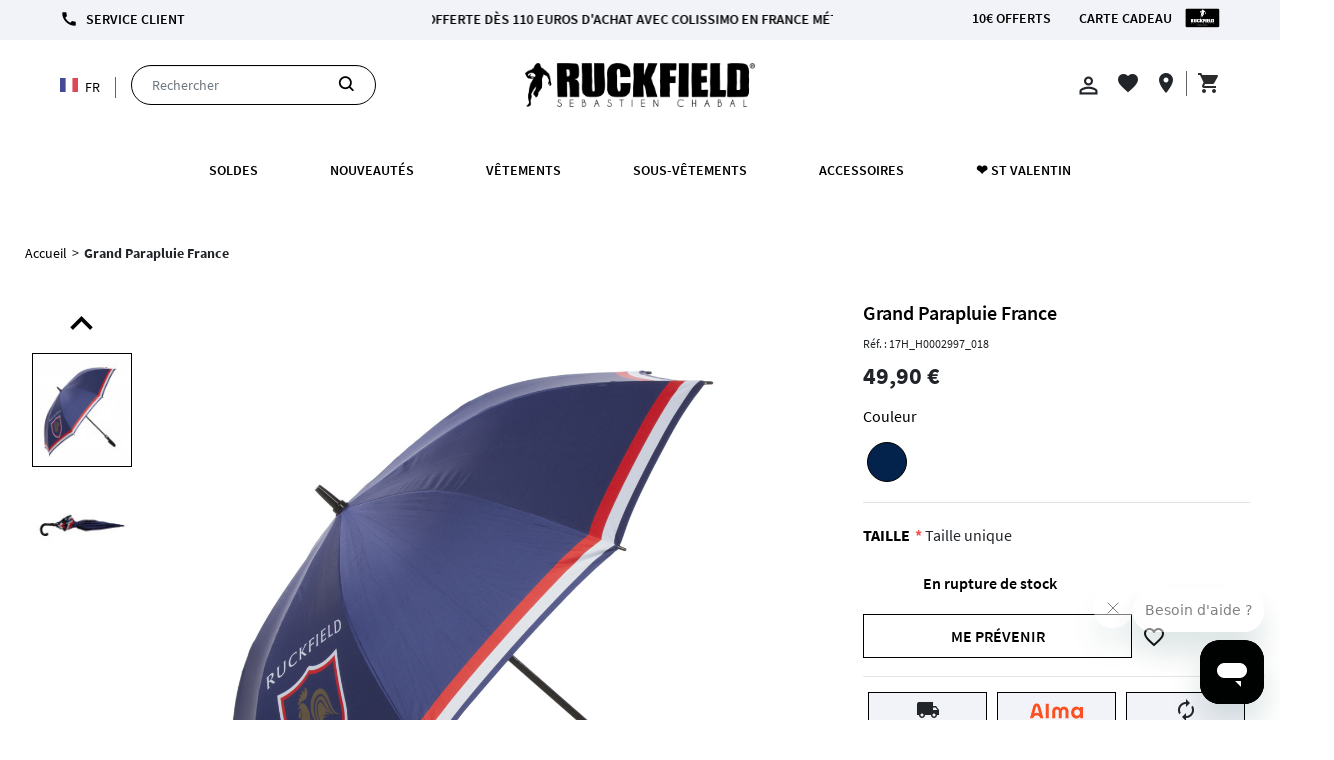

--- FILE ---
content_type: text/html; charset=UTF-8
request_url: https://www.ruckfield.com/fr/grand-parapluie-france
body_size: 43493
content:
<!DOCTYPE html>
<html lang="fr">

    <head>
        <title>    Grand Parapluie  France
</title>

        <meta charset="utf-8">
        <meta http-equiv="X-UA-Compatible" content="IE=edge">
        <meta name="csrf-token" content="bEu8PgVyVT99OIEdh00j1Mv2wN9EFYPH226oF0ol">
        <meta http-equiv="content-language" content="fr">
        <meta name="viewport" content="width=device-width, initial-scale=1.0, maximum-scale=1.0, shrink-to-fit=no">
        <meta name="csrf-token" content="bEu8PgVyVT99OIEdh00j1Mv2wN9EFYPH226oF0ol">

        <link rel="stylesheet" href="https://www.ruckfield.com/fr/themes/velocity/assets/css/velocity.css?v=20250424">
                    <link rel="stylesheet" href="https://www.ruckfield.com/fr/themes/velocity/assets/css/ruckfield.css?v=20250410">
        
        <link rel="stylesheet" href="https://www.ruckfield.com/fr/themes/velocity/assets/css/bootstrap.min.css?v=20250410">
        <link rel="stylesheet" href="https://www.ruckfield.com/fr/themes/velocity/assets/css/google-font.css?v=20250410">

        
                    <link rel="icon" sizes="16x16" href="https://www.ruckfield.com//storage/channel/1/xmjgSMm5xNKYMRoD3oyYztwIjAyVZCqLSriCocT0.png">
        
        <script>
window.dataLayer = window.dataLayer || [];
window.dataLayer.push({"visitorExistingCustomer":"No","visitorLifetimeValue":0,"visitorLoginState":"Logged out","visitorType":"Guest","productSku":"17H_H0002997_018","productPrice":"49.9000"});
</script>
<script>(function(w,d,s,l,i){w[l]=w[l]||[];w[l].push({'gtm.start':
new Date().getTime(),event:'gtm.js'});var f=d.getElementsByTagName(s)[0],
j=d.createElement(s),dl=l!='dataLayer'?'&l='+l:'';j.async=true;j.src=
'https://cloud.ruckfield.com/gtm.js?id='+i+dl;f.parentNode.insertBefore(j,f);
})(window,document,'script','dataLayer','GTM-54WVV8N');</script>

        <script type="text/javascript" src="https://www.ruckfield.com/fr/themes/velocity/assets/js/jquery.min.js">
        </script>

        <script type="text/javascript" baseUrl="https://www.ruckfield.com/fr" src="https://www.ruckfield.com/fr/themes/velocity/assets/js/velocity.js">
        </script>

        <script type="text/javascript" src="https://www.ruckfield.com/fr/themes/velocity/assets/js/jquery.ez-plus.js">
        </script>
        
        
        
        <script type="application/json" id="weglot-data">{"allLanguageUrls":{"fr":"https://www.ruckfield.com/fr/grand-parapluie-france","en":"https://www.ruckfield.com/en/grand-parapluie-france"},"originalCanonicalUrl":"https://www.ruckfield.com/fr/grand-parapluie-france","originalPath":"/fr/grand-parapluie-france","settings":{"auto_switch":false,"auto_switch_fallback":null,"category":8,"custom_settings":{"button_style":{"with_name":true,"full_name":true,"is_dropdown":true,"with_flags":false,"flag_type":"rectangle_mat","custom_css":""},"switchers":[],"translate_search":false,"loading_bar":true,"hide_switcher":false,"wait_transition":true,"localeRules":[{"translatedFormat":"CODE","originalFormat":"CODE","pathTest":"^((?!\\/cache).)*$","position":0}],"definitions":{}},"deleted_at":null,"dynamics":[{"value":".menu-bar"},{"value":".featured-products"},{"value":".searchbar"},{"value":".filters-container"},{"value":".category-block"},{"value":".accordian-header"},{"value":".related-products"},{"value":".guide-taille"},{"value":"#product-form > div > div.right.col-xs-12.col-sm-4 > div.row.info > div.attributes.col-md-12.col-sm-12 > div > div > label"},{"value":".card-deck"},{"value":"#modal-cross-sell > div > div.container"},{"value":"#home-right-bar-container > div > div > div.col-12 > div.row.mb15.col-12.pt20 > div.col-12.no-padding > h2"},{"value":".carousel-products"},{"value":".cart-details"},{"value":"#form_address_shipping"},{"value":".nav-container"},{"value":".scrollingText"},{"value":".z-coast-ui-header_progress-mask"},{"value":"#hipayForm"},{"value":"#category-product-card-new > div > div.product-name.col-12.no-padding"}],"excluded_blocks":[{"value":"#left-product-image","description":"WG support - exclude product images"},{"value":"#left-product-image > div > div.row.col-12 > div > div.col-2 > div > div","description":"WG support - exclude product page slider"},{"value":"#product-gallery-zoom-template","description":"WG support - exclude css backgrounf"},{"value":"#lang-txt","description":"titre sélecteur de langue"},{"value":".drop-down-lang","description":"switcher"}],"excluded_paths":[],"external_enabled":false,"host":"www.ruckfield.com","is_dns_set":true,"is_https":true,"language_from":"fr","language_from_custom_flag":null,"language_from_custom_name":null,"languages":[{"connect_host_destination":null,"custom_code":null,"custom_flag":null,"custom_local_name":null,"custom_name":null,"enabled":true,"language_to":"en"}],"media_enabled":false,"page_views_enabled":false,"technology_id":12,"technology_name":"Other","translation_engine":3,"url_type":"SUBDIRECTORY","versions":{"translation":1747124606}}}</script>
<script type="text/javascript" src="https://cdn.weglot.com/weglot.min.js"></script><script type="text/javascript">
      // Default options, added automatically by Weglot Connect
      Weglot.initialize({
  "api_key": "wg_530eb9ac547bab1071483ba578b71fe61"
});
      </script>
        <script>
            Weglot.initialize({
                api_key: 'wg_530eb9ac547bab1071483ba578b71fe61'
            });
        </script>

        
            <meta name="description" content="Grand Parapluie bleu France by Ruckfield, meilleur alli&amp;eacute; des jours de pluie - S&amp;eacute;rigraphie aux couleurs de">

    <meta name="keywords" content="">



    
    <meta name="twitter:card" content="summary_large_image">

    <meta name="twitter:title" content="Grand Parapluie  France">

    <meta name="twitter:description" content="&lt;p&gt;Grand Parapluie bleu France by Ruckfield, meilleur alli&amp;eacute; des jours de pluie &lt;br /&gt;&lt;br /&gt;- S&amp;eacute;rigraphie aux couleurs de la France&lt;br /&gt;- Taille unique&lt;/p&gt;">

    <meta name="twitter:image:alt" content="">

    <meta name="twitter:image" content="https://www.ruckfield.com/cache/medium/product/46698/17h_h0002997_018_face.jpg">

    <meta property="og:type" content="og:product">

    <meta property="og:title" content="Grand Parapluie  France">

    <meta property="og:image" content="https://www.ruckfield.com/cache/medium/product/46698/17h_h0002997_018_face.jpg">

    <meta property="og:description" content="&lt;p&gt;Grand Parapluie bleu France by Ruckfield, meilleur alli&amp;eacute; des jours de pluie &lt;br /&gt;&lt;br /&gt;- S&amp;eacute;rigraphie aux couleurs de la France&lt;br /&gt;- Taille unique&lt;/p&gt;">

    <meta property="og:url" content="https://www.ruckfield.com/fr/grand-parapluie-france">

    <link rel="canonical" href="https://www.ruckfield.com/fr/grand-parapluie-france">

            <style type="text/css">
        .related-products {
            width: 100%;
        }

        .VueCarousel-navigation-button{
            padding-bottom: 30px !important;
            padding-top: 30px !important;
            font-size:30px !important;
        }

        .recently-viewed {
            margin-top: 20px;
        }

        .store-meta-images > .recently-viewed:first-child {
            margin-top: 0px;
        }

        .main-content-wrapper {
            margin-bottom: 0px;
        }
    </style>
    <style>
        .carousel-gallery-container {
            position: relative;
            width: 100%;
            height: 700px;
            overflow: hidden;
            border-radius: 10px;
            background-color: #fff;
        }
        .carousel-gallery-viewport {
            width: 100%;
            height: 83%;
            overflow: hidden;
            margin-top: 40px;
        }
        .carousel-gallery-list {
            list-style-type: none;
            padding: 0;
            margin: 0;
            transition: transform 0.5s ease-in-out;
            display: flex;
            flex-direction: column;
        }
        .carousel-gallery-list li {
            height: auto; /* Adjust the height based on the number of visible items */
            display: flex;
            justify-content: center;
            align-items: center;
        }
        .btn-gallery {
            position: absolute;
            width: 100%;
            color: #000;
            border: none;
            cursor: pointer;
            display: flex;
            justify-content: center;
            align-items: center;
            z-index: 99;
        }
        .btn-gallery i{
            font-size: 45px;
        }
        .prev {
            top: 0;
        }
        .next {
            bottom: 0px;
        }
    </style>
    <style>
        .preorder-info {
            border: 1px solid #d3d3d3;
            border-left: 4px solid #0031f0;
            padding: 0 15px;
        }

        .preorder-info p {
            -webkit-font-smoothing: auto;
        }

        .preorder-info p span {
            font-weight: 600;
        }
    </style>
    <style>
        .bb-social-share {
            padding: 1rem 0;
        }

        .bb-social-share__title {
            margin-bottom: 1rem;
            font-weight: bold;
        }

        .bb-social-share__items {
            list-style: none;
            display: flex;
            align-items: center;
        }

        .bb-social-share__item {
            margin-right: 1rem;
        }

        .bb-social-share__item a {
            text-decoration: none;
        }

        .bb-social-share__item a:hover {
            text-decoration: none;
        }

        .bb-social-share__item a svg {
            display: inline-block;
            width: 2rem;
            height: 2rem;
        }
    </style>
    <style type="text/css">
        .list-card .wishlist-icon i {
            padding-left: 10px;
        }
    </style>
    <style type="text/css">
        .list-card .wishlist-icon i {
            padding-left: 10px;
        }
    </style>
    <style type="text/css">
        .list-card .wishlist-icon i {
            padding-left: 10px;
        }
    </style>
    <style type="text/css">
        .list-card .wishlist-icon i {
            padding-left: 10px;
        }
    </style>
    <style type="text/css">
        .list-card .wishlist-icon i {
            padding-left: 10px;
        }
    </style>
    <style type="text/css">
        .list-card .wishlist-icon i {
            padding-left: 10px;
        }
    </style>
    <style type="text/css">
        .list-card .wishlist-icon i {
            padding-left: 10px;
        }
    </style>
    <style type="text/css">
        .list-card .wishlist-icon i {
            padding-left: 10px;
        }
    </style>
    <style type="text/css">
        .list-card .wishlist-icon i {
            padding-left: 10px;
        }
    </style>
    <style type="text/css">
        .list-card .wishlist-icon i {
            padding-left: 10px;
        }
    </style>
    <style type="text/css">
        .list-card .wishlist-icon i {
            padding-left: 10px;
        }
    </style>
    <style type="text/css">
        .list-card .wishlist-icon i {
            padding-left: 10px;
        }
    </style>
    <style type="text/css">
        .list-card .wishlist-icon i {
            padding-left: 10px;
        }
    </style>
    <style type="text/css">
        .list-card .wishlist-icon i {
            padding-left: 10px;
        }
    </style>
    <style type="text/css">
        .list-card .wishlist-icon i {
            padding-left: 10px;
        }
    </style>
    <style type="text/css">
        .list-card .wishlist-icon i {
            padding-left: 10px;
        }
    </style>
    <style type="text/css">
        .list-card .wishlist-icon i {
            padding-left: 10px;
        }
    </style>
    <style type="text/css">
        .list-card .wishlist-icon i {
            padding-left: 10px;
        }
    </style>
    <style type="text/css">
        .list-card .wishlist-icon i {
            padding-left: 10px;
        }
    </style>
    <style type="text/css">
        .list-card .wishlist-icon i {
            padding-left: 10px;
        }
    </style>
    <style type="text/css">
        .list-card .wishlist-icon i {
            padding-left: 10px;
        }
    </style>
    <style type="text/css">
        .list-card .wishlist-icon i {
            padding-left: 10px;
        }
    </style>
    <style type="text/css">
        .list-card .wishlist-icon i {
            padding-left: 10px;
        }
    </style>
    <style type="text/css">
        .list-card .wishlist-icon i {
            padding-left: 10px;
        }
    </style>
    <style type="text/css">
        .list-card .wishlist-icon i {
            padding-left: 10px;
        }
    </style>
    <style type="text/css">
        .list-card .wishlist-icon i {
            padding-left: 10px;
        }
    </style>
    <style type="text/css">
        .list-card .wishlist-icon i {
            padding-left: 10px;
        }
    </style>
    <style type="text/css">
        .list-card .wishlist-icon i {
            padding-left: 10px;
        }
    </style>
    <style type="text/css">
        .list-card .wishlist-icon i {
            padding-left: 10px;
        }
    </style>
    <style type="text/css">
        .list-card .wishlist-icon i {
            padding-left: 10px;
        }
    </style>
    <style type="text/css">
        .list-card .wishlist-icon i {
            padding-left: 10px;
        }
    </style>
    <style type="text/css">
        .list-card .wishlist-icon i {
            padding-left: 10px;
        }
    </style>
    <style type="text/css">
        .list-card .wishlist-icon i {
            padding-left: 10px;
        }
    </style>
    <style type="text/css">
        .list-card .wishlist-icon i {
            padding-left: 10px;
        }
    </style>
    <style type="text/css">
        .list-card .wishlist-icon i {
            padding-left: 10px;
        }
    </style>
    <style type="text/css">
        .list-card .wishlist-icon i {
            padding-left: 10px;
        }
    </style>
    <style type="text/css">
        .list-card .wishlist-icon i {
            padding-left: 10px;
        }
    </style>
    <style type="text/css">
        .list-card .wishlist-icon i {
            padding-left: 10px;
        }
    </style>
    <style type="text/css">
        .list-card .wishlist-icon i {
            padding-left: 10px;
        }
    </style>
    <style type="text/css">
        .list-card .wishlist-icon i {
            padding-left: 10px;
        }
    </style>
<style>
.product-label {
    width: 80px;
    height: 80px;
  }
        .product-label-image {
            height: 80px;
            width: 80px;
            position: relative;
        }
        .product-label-image.Top-Left{      
            margin-left: 0px;
            margin-top: -470px;
        }
        .product-label-image.Top-Right{
            margin-left: 450px;
            margin-top: -470px;
        }
        .product-label-image.Bottom-Left{
            margin-left: 0px;
            margin-top: -50px;
        }
        .product-label-image.Bottom-Right{    
            margin-top: -50px;
            margin-left: 450px;
        }
        .None{
            display: none;
        }
</style>
<style>
.product-label {
    width: 80px;
    height: 80px;
  }
        .product-label-image {
            height: 80px;
            width: 80px;
            position: relative;
        }
        .product-label-image.Top-Left{      
            margin-left: 0px;
            margin-top: -470px;
        }
        .product-label-image.Top-Right{
            margin-left: 450px;
            margin-top: -470px;
        }
        .product-label-image.Bottom-Left{
            margin-left: 0px;
            margin-top: -50px;
        }
        .product-label-image.Bottom-Right{    
            margin-top: -50px;
            margin-left: 450px;
        }
        .None{
            display: none;
        }
</style>
<style>
.product-label {
    width: 80px;
    height: 80px;
  }
        .product-label-image {
            height: 80px;
            width: 80px;
            position: relative;
        }
        .product-label-image.Top-Left{      
            margin-left: 0px;
            margin-top: -470px;
        }
        .product-label-image.Top-Right{
            margin-left: 450px;
            margin-top: -470px;
        }
        .product-label-image.Bottom-Left{
            margin-left: 0px;
            margin-top: -50px;
        }
        .product-label-image.Bottom-Right{    
            margin-top: -50px;
            margin-left: 450px;
        }
        .None{
            display: none;
        }
</style>
<style>
.product-label {
    width: 80px;
    height: 80px;
  }
        .product-label-image {
            height: 80px;
            width: 80px;
            position: relative;
        }
        .product-label-image.Top-Left{      
            margin-left: 0px;
            margin-top: -470px;
        }
        .product-label-image.Top-Right{
            margin-left: 450px;
            margin-top: -470px;
        }
        .product-label-image.Bottom-Left{
            margin-left: 0px;
            margin-top: -50px;
        }
        .product-label-image.Bottom-Right{    
            margin-top: -50px;
            margin-left: 450px;
        }
        .None{
            display: none;
        }
</style>
<style>
.product-label {
    width: 80px;
    height: 80px;
  }
        .product-label-image {
            height: 80px;
            width: 80px;
            position: relative;
        }
        .product-label-image.Top-Left{      
            margin-left: 0px;
            margin-top: -470px;
        }
        .product-label-image.Top-Right{
            margin-left: 450px;
            margin-top: -470px;
        }
        .product-label-image.Bottom-Left{
            margin-left: 0px;
            margin-top: -50px;
        }
        .product-label-image.Bottom-Right{    
            margin-top: -50px;
            margin-left: 450px;
        }
        .None{
            display: none;
        }
</style>
<style>
.product-label {
    width: 80px;
    height: 80px;
  }
        .product-label-image {
            height: 80px;
            width: 80px;
            position: relative;
        }
        .product-label-image.Top-Left{      
            margin-left: 0px;
            margin-top: -470px;
        }
        .product-label-image.Top-Right{
            margin-left: 450px;
            margin-top: -470px;
        }
        .product-label-image.Bottom-Left{
            margin-left: 0px;
            margin-top: -50px;
        }
        .product-label-image.Bottom-Right{    
            margin-top: -50px;
            margin-left: 450px;
        }
        .None{
            display: none;
        }
</style>
<style>
.product-label {
    width: 80px;
    height: 80px;
  }
        .product-label-image {
            height: 80px;
            width: 80px;
            position: relative;
        }
        .product-label-image.Top-Left{      
            margin-left: 0px;
            margin-top: -470px;
        }
        .product-label-image.Top-Right{
            margin-left: 450px;
            margin-top: -470px;
        }
        .product-label-image.Bottom-Left{
            margin-left: 0px;
            margin-top: -50px;
        }
        .product-label-image.Bottom-Right{    
            margin-top: -50px;
            margin-left: 450px;
        }
        .None{
            display: none;
        }
</style>
<style>
.product-label {
    width: 80px;
    height: 80px;
  }
        .product-label-image {
            height: 80px;
            width: 80px;
            position: relative;
        }
        .product-label-image.Top-Left{      
            margin-left: 0px;
            margin-top: -470px;
        }
        .product-label-image.Top-Right{
            margin-left: 450px;
            margin-top: -470px;
        }
        .product-label-image.Bottom-Left{
            margin-left: 0px;
            margin-top: -50px;
        }
        .product-label-image.Bottom-Right{    
            margin-top: -50px;
            margin-left: 450px;
        }
        .None{
            display: none;
        }
</style>
<style>
.product-label {
    width: 80px;
    height: 80px;
  }
        .product-label-image {
            height: 80px;
            width: 80px;
            position: relative;
        }
        .product-label-image.Top-Left{      
            margin-left: 0px;
            margin-top: -470px;
        }
        .product-label-image.Top-Right{
            margin-left: 450px;
            margin-top: -470px;
        }
        .product-label-image.Bottom-Left{
            margin-left: 0px;
            margin-top: -50px;
        }
        .product-label-image.Bottom-Right{    
            margin-top: -50px;
            margin-left: 450px;
        }
        .None{
            display: none;
        }
</style>
<style>
.product-label {
    width: 80px;
    height: 80px;
  }
        .product-label-image {
            height: 80px;
            width: 80px;
            position: relative;
        }
        .product-label-image.Top-Left{      
            margin-left: 0px;
            margin-top: -470px;
        }
        .product-label-image.Top-Right{
            margin-left: 450px;
            margin-top: -470px;
        }
        .product-label-image.Bottom-Left{
            margin-left: 0px;
            margin-top: -50px;
        }
        .product-label-image.Bottom-Right{    
            margin-top: -50px;
            margin-left: 450px;
        }
        .None{
            display: none;
        }
</style>
<style>
.product-label {
    width: 80px;
    height: 80px;
  }
        .product-label-image {
            height: 80px;
            width: 80px;
            position: relative;
        }
        .product-label-image.Top-Left{      
            margin-left: 0px;
            margin-top: -470px;
        }
        .product-label-image.Top-Right{
            margin-left: 450px;
            margin-top: -470px;
        }
        .product-label-image.Bottom-Left{
            margin-left: 0px;
            margin-top: -50px;
        }
        .product-label-image.Bottom-Right{    
            margin-top: -50px;
            margin-left: 450px;
        }
        .None{
            display: none;
        }
</style>
<style>
.product-label {
    width: 80px;
    height: 80px;
  }
        .product-label-image {
            height: 80px;
            width: 80px;
            position: relative;
        }
        .product-label-image.Top-Left{      
            margin-left: 0px;
            margin-top: -470px;
        }
        .product-label-image.Top-Right{
            margin-left: 450px;
            margin-top: -470px;
        }
        .product-label-image.Bottom-Left{
            margin-left: 0px;
            margin-top: -50px;
        }
        .product-label-image.Bottom-Right{    
            margin-top: -50px;
            margin-left: 450px;
        }
        .None{
            display: none;
        }
</style>
<style>
.product-label {
    width: 80px;
    height: 80px;
  }
        .product-label-image {
            height: 80px;
            width: 80px;
            position: relative;
        }
        .product-label-image.Top-Left{      
            margin-left: 0px;
            margin-top: -470px;
        }
        .product-label-image.Top-Right{
            margin-left: 450px;
            margin-top: -470px;
        }
        .product-label-image.Bottom-Left{
            margin-left: 0px;
            margin-top: -50px;
        }
        .product-label-image.Bottom-Right{    
            margin-top: -50px;
            margin-left: 450px;
        }
        .None{
            display: none;
        }
</style>
<style>
.product-label {
    width: 80px;
    height: 80px;
  }
        .product-label-image {
            height: 80px;
            width: 80px;
            position: relative;
        }
        .product-label-image.Top-Left{      
            margin-left: 0px;
            margin-top: -470px;
        }
        .product-label-image.Top-Right{
            margin-left: 450px;
            margin-top: -470px;
        }
        .product-label-image.Bottom-Left{
            margin-left: 0px;
            margin-top: -50px;
        }
        .product-label-image.Bottom-Right{    
            margin-top: -50px;
            margin-left: 450px;
        }
        .None{
            display: none;
        }
</style>
<style>
.product-label {
    width: 80px;
    height: 80px;
  }
        .product-label-image {
            height: 80px;
            width: 80px;
            position: relative;
        }
        .product-label-image.Top-Left{      
            margin-left: 0px;
            margin-top: -470px;
        }
        .product-label-image.Top-Right{
            margin-left: 450px;
            margin-top: -470px;
        }
        .product-label-image.Bottom-Left{
            margin-left: 0px;
            margin-top: -50px;
        }
        .product-label-image.Bottom-Right{    
            margin-top: -50px;
            margin-left: 450px;
        }
        .None{
            display: none;
        }
</style>
<style>
.product-label {
    width: 80px;
    height: 80px;
  }
        .product-label-image {
            height: 80px;
            width: 80px;
            position: relative;
        }
        .product-label-image.Top-Left{      
            margin-left: 0px;
            margin-top: -470px;
        }
        .product-label-image.Top-Right{
            margin-left: 450px;
            margin-top: -470px;
        }
        .product-label-image.Bottom-Left{
            margin-left: 0px;
            margin-top: -50px;
        }
        .product-label-image.Bottom-Right{    
            margin-top: -50px;
            margin-left: 450px;
        }
        .None{
            display: none;
        }
</style>
<style>
.product-label {
    width: 80px;
    height: 80px;
  }
        .product-label-image {
            height: 80px;
            width: 80px;
            position: relative;
        }
        .product-label-image.Top-Left{      
            margin-left: 0px;
            margin-top: -470px;
        }
        .product-label-image.Top-Right{
            margin-left: 450px;
            margin-top: -470px;
        }
        .product-label-image.Bottom-Left{
            margin-left: 0px;
            margin-top: -50px;
        }
        .product-label-image.Bottom-Right{    
            margin-top: -50px;
            margin-left: 450px;
        }
        .None{
            display: none;
        }
</style>
<style>
.product-label {
    width: 80px;
    height: 80px;
  }
        .product-label-image {
            height: 80px;
            width: 80px;
            position: relative;
        }
        .product-label-image.Top-Left{      
            margin-left: 0px;
            margin-top: -470px;
        }
        .product-label-image.Top-Right{
            margin-left: 450px;
            margin-top: -470px;
        }
        .product-label-image.Bottom-Left{
            margin-left: 0px;
            margin-top: -50px;
        }
        .product-label-image.Bottom-Right{    
            margin-top: -50px;
            margin-left: 450px;
        }
        .None{
            display: none;
        }
</style>
<style>
.product-label {
    width: 80px;
    height: 80px;
  }
        .product-label-image {
            height: 80px;
            width: 80px;
            position: relative;
        }
        .product-label-image.Top-Left{      
            margin-left: 0px;
            margin-top: -470px;
        }
        .product-label-image.Top-Right{
            margin-left: 450px;
            margin-top: -470px;
        }
        .product-label-image.Bottom-Left{
            margin-left: 0px;
            margin-top: -50px;
        }
        .product-label-image.Bottom-Right{    
            margin-top: -50px;
            margin-left: 450px;
        }
        .None{
            display: none;
        }
</style>
<style>
.product-label {
    width: 80px;
    height: 80px;
  }
        .product-label-image {
            height: 80px;
            width: 80px;
            position: relative;
        }
        .product-label-image.Top-Left{      
            margin-left: 0px;
            margin-top: -470px;
        }
        .product-label-image.Top-Right{
            margin-left: 450px;
            margin-top: -470px;
        }
        .product-label-image.Bottom-Left{
            margin-left: 0px;
            margin-top: -50px;
        }
        .product-label-image.Bottom-Right{    
            margin-top: -50px;
            margin-left: 450px;
        }
        .None{
            display: none;
        }
</style>
<style>
.product-label {
    width: 80px;
    height: 80px;
  }
        .product-label-image {
            height: 80px;
            width: 80px;
            position: relative;
        }
        .product-label-image.Top-Left{      
            margin-left: 0px;
            margin-top: -470px;
        }
        .product-label-image.Top-Right{
            margin-left: 450px;
            margin-top: -470px;
        }
        .product-label-image.Bottom-Left{
            margin-left: 0px;
            margin-top: -50px;
        }
        .product-label-image.Bottom-Right{    
            margin-top: -50px;
            margin-left: 450px;
        }
        .None{
            display: none;
        }
</style>
<style>
.product-label {
    width: 80px;
    height: 80px;
  }
        .product-label-image {
            height: 80px;
            width: 80px;
            position: relative;
        }
        .product-label-image.Top-Left{      
            margin-left: 0px;
            margin-top: -470px;
        }
        .product-label-image.Top-Right{
            margin-left: 450px;
            margin-top: -470px;
        }
        .product-label-image.Bottom-Left{
            margin-left: 0px;
            margin-top: -50px;
        }
        .product-label-image.Bottom-Right{    
            margin-top: -50px;
            margin-left: 450px;
        }
        .None{
            display: none;
        }
</style>
<style>
.product-label {
    width: 80px;
    height: 80px;
  }
        .product-label-image {
            height: 80px;
            width: 80px;
            position: relative;
        }
        .product-label-image.Top-Left{      
            margin-left: 0px;
            margin-top: -470px;
        }
        .product-label-image.Top-Right{
            margin-left: 450px;
            margin-top: -470px;
        }
        .product-label-image.Bottom-Left{
            margin-left: 0px;
            margin-top: -50px;
        }
        .product-label-image.Bottom-Right{    
            margin-top: -50px;
            margin-left: 450px;
        }
        .None{
            display: none;
        }
</style>
<style>
.product-label {
    width: 80px;
    height: 80px;
  }
        .product-label-image {
            height: 80px;
            width: 80px;
            position: relative;
        }
        .product-label-image.Top-Left{      
            margin-left: 0px;
            margin-top: -470px;
        }
        .product-label-image.Top-Right{
            margin-left: 450px;
            margin-top: -470px;
        }
        .product-label-image.Bottom-Left{
            margin-left: 0px;
            margin-top: -50px;
        }
        .product-label-image.Bottom-Right{    
            margin-top: -50px;
            margin-left: 450px;
        }
        .None{
            display: none;
        }
</style>
<style>
.product-label {
    width: 80px;
    height: 80px;
  }
        .product-label-image {
            height: 80px;
            width: 80px;
            position: relative;
        }
        .product-label-image.Top-Left{      
            margin-left: 0px;
            margin-top: -470px;
        }
        .product-label-image.Top-Right{
            margin-left: 450px;
            margin-top: -470px;
        }
        .product-label-image.Bottom-Left{
            margin-left: 0px;
            margin-top: -50px;
        }
        .product-label-image.Bottom-Right{    
            margin-top: -50px;
            margin-left: 450px;
        }
        .None{
            display: none;
        }
</style>
<style>
.product-label {
    width: 80px;
    height: 80px;
  }
        .product-label-image {
            height: 80px;
            width: 80px;
            position: relative;
        }
        .product-label-image.Top-Left{      
            margin-left: 0px;
            margin-top: -470px;
        }
        .product-label-image.Top-Right{
            margin-left: 450px;
            margin-top: -470px;
        }
        .product-label-image.Bottom-Left{
            margin-left: 0px;
            margin-top: -50px;
        }
        .product-label-image.Bottom-Right{    
            margin-top: -50px;
            margin-left: 450px;
        }
        .None{
            display: none;
        }
</style>
<style>
.product-label {
    width: 80px;
    height: 80px;
  }
        .product-label-image {
            height: 80px;
            width: 80px;
            position: relative;
        }
        .product-label-image.Top-Left{      
            margin-left: 0px;
            margin-top: -470px;
        }
        .product-label-image.Top-Right{
            margin-left: 450px;
            margin-top: -470px;
        }
        .product-label-image.Bottom-Left{
            margin-left: 0px;
            margin-top: -50px;
        }
        .product-label-image.Bottom-Right{    
            margin-top: -50px;
            margin-left: 450px;
        }
        .None{
            display: none;
        }
</style>
<style>
.product-label {
    width: 80px;
    height: 80px;
  }
        .product-label-image {
            height: 80px;
            width: 80px;
            position: relative;
        }
        .product-label-image.Top-Left{      
            margin-left: 0px;
            margin-top: -470px;
        }
        .product-label-image.Top-Right{
            margin-left: 450px;
            margin-top: -470px;
        }
        .product-label-image.Bottom-Left{
            margin-left: 0px;
            margin-top: -50px;
        }
        .product-label-image.Bottom-Right{    
            margin-top: -50px;
            margin-left: 450px;
        }
        .None{
            display: none;
        }
</style>
<style>
.product-label {
    width: 80px;
    height: 80px;
  }
        .product-label-image {
            height: 80px;
            width: 80px;
            position: relative;
        }
        .product-label-image.Top-Left{      
            margin-left: 0px;
            margin-top: -470px;
        }
        .product-label-image.Top-Right{
            margin-left: 450px;
            margin-top: -470px;
        }
        .product-label-image.Bottom-Left{
            margin-left: 0px;
            margin-top: -50px;
        }
        .product-label-image.Bottom-Right{    
            margin-top: -50px;
            margin-left: 450px;
        }
        .None{
            display: none;
        }
</style>
<style>
.product-label {
    width: 80px;
    height: 80px;
  }
        .product-label-image {
            height: 80px;
            width: 80px;
            position: relative;
        }
        .product-label-image.Top-Left{      
            margin-left: 0px;
            margin-top: -470px;
        }
        .product-label-image.Top-Right{
            margin-left: 450px;
            margin-top: -470px;
        }
        .product-label-image.Bottom-Left{
            margin-left: 0px;
            margin-top: -50px;
        }
        .product-label-image.Bottom-Right{    
            margin-top: -50px;
            margin-left: 450px;
        }
        .None{
            display: none;
        }
</style>
<style>
.product-label {
    width: 80px;
    height: 80px;
  }
        .product-label-image {
            height: 80px;
            width: 80px;
            position: relative;
        }
        .product-label-image.Top-Left{      
            margin-left: 0px;
            margin-top: -470px;
        }
        .product-label-image.Top-Right{
            margin-left: 450px;
            margin-top: -470px;
        }
        .product-label-image.Bottom-Left{
            margin-left: 0px;
            margin-top: -50px;
        }
        .product-label-image.Bottom-Right{    
            margin-top: -50px;
            margin-left: 450px;
        }
        .None{
            display: none;
        }
</style>
<style>
.product-label {
    width: 80px;
    height: 80px;
  }
        .product-label-image {
            height: 80px;
            width: 80px;
            position: relative;
        }
        .product-label-image.Top-Left{      
            margin-left: 0px;
            margin-top: -470px;
        }
        .product-label-image.Top-Right{
            margin-left: 450px;
            margin-top: -470px;
        }
        .product-label-image.Bottom-Left{
            margin-left: 0px;
            margin-top: -50px;
        }
        .product-label-image.Bottom-Right{    
            margin-top: -50px;
            margin-left: 450px;
        }
        .None{
            display: none;
        }
</style>
<style>
.product-label {
    width: 80px;
    height: 80px;
  }
        .product-label-image {
            height: 80px;
            width: 80px;
            position: relative;
        }
        .product-label-image.Top-Left{      
            margin-left: 0px;
            margin-top: -470px;
        }
        .product-label-image.Top-Right{
            margin-left: 450px;
            margin-top: -470px;
        }
        .product-label-image.Bottom-Left{
            margin-left: 0px;
            margin-top: -50px;
        }
        .product-label-image.Bottom-Right{    
            margin-top: -50px;
            margin-left: 450px;
        }
        .None{
            display: none;
        }
</style>
<style>
.product-label {
    width: 80px;
    height: 80px;
  }
        .product-label-image {
            height: 80px;
            width: 80px;
            position: relative;
        }
        .product-label-image.Top-Left{      
            margin-left: 0px;
            margin-top: -470px;
        }
        .product-label-image.Top-Right{
            margin-left: 450px;
            margin-top: -470px;
        }
        .product-label-image.Bottom-Left{
            margin-left: 0px;
            margin-top: -50px;
        }
        .product-label-image.Bottom-Right{    
            margin-top: -50px;
            margin-left: 450px;
        }
        .None{
            display: none;
        }
</style>
<style>
.product-label {
    width: 80px;
    height: 80px;
  }
        .product-label-image {
            height: 80px;
            width: 80px;
            position: relative;
        }
        .product-label-image.Top-Left{      
            margin-left: 0px;
            margin-top: -470px;
        }
        .product-label-image.Top-Right{
            margin-left: 450px;
            margin-top: -470px;
        }
        .product-label-image.Bottom-Left{
            margin-left: 0px;
            margin-top: -50px;
        }
        .product-label-image.Bottom-Right{    
            margin-top: -50px;
            margin-left: 450px;
        }
        .None{
            display: none;
        }
</style>
<style>
.product-label {
    width: 80px;
    height: 80px;
  }
        .product-label-image {
            height: 80px;
            width: 80px;
            position: relative;
        }
        .product-label-image.Top-Left{      
            margin-left: 0px;
            margin-top: -470px;
        }
        .product-label-image.Top-Right{
            margin-left: 450px;
            margin-top: -470px;
        }
        .product-label-image.Bottom-Left{
            margin-left: 0px;
            margin-top: -50px;
        }
        .product-label-image.Bottom-Right{    
            margin-top: -50px;
            margin-left: 450px;
        }
        .None{
            display: none;
        }
</style>
<style>
.product-label {
    width: 80px;
    height: 80px;
  }
        .product-label-image {
            height: 80px;
            width: 80px;
            position: relative;
        }
        .product-label-image.Top-Left{      
            margin-left: 0px;
            margin-top: -470px;
        }
        .product-label-image.Top-Right{
            margin-left: 450px;
            margin-top: -470px;
        }
        .product-label-image.Bottom-Left{
            margin-left: 0px;
            margin-top: -50px;
        }
        .product-label-image.Bottom-Right{    
            margin-top: -50px;
            margin-left: 450px;
        }
        .None{
            display: none;
        }
</style>
<style>
.product-label {
    width: 80px;
    height: 80px;
  }
        .product-label-image {
            height: 80px;
            width: 80px;
            position: relative;
        }
        .product-label-image.Top-Left{      
            margin-left: 0px;
            margin-top: -470px;
        }
        .product-label-image.Top-Right{
            margin-left: 450px;
            margin-top: -470px;
        }
        .product-label-image.Bottom-Left{
            margin-left: 0px;
            margin-top: -50px;
        }
        .product-label-image.Bottom-Right{    
            margin-top: -50px;
            margin-left: 450px;
        }
        .None{
            display: none;
        }
</style>
<style>
.product-label {
    width: 80px;
    height: 80px;
  }
        .product-label-image {
            height: 80px;
            width: 80px;
            position: relative;
        }
        .product-label-image.Top-Left{      
            margin-left: 0px;
            margin-top: -470px;
        }
        .product-label-image.Top-Right{
            margin-left: 450px;
            margin-top: -470px;
        }
        .product-label-image.Bottom-Left{
            margin-left: 0px;
            margin-top: -50px;
        }
        .product-label-image.Bottom-Right{    
            margin-top: -50px;
            margin-left: 450px;
        }
        .None{
            display: none;
        }
</style>
<style>
.product-label {
    width: 80px;
    height: 80px;
  }
        .product-label-image {
            height: 80px;
            width: 80px;
            position: relative;
        }
        .product-label-image.Top-Left{      
            margin-left: 0px;
            margin-top: -470px;
        }
        .product-label-image.Top-Right{
            margin-left: 450px;
            margin-top: -470px;
        }
        .product-label-image.Bottom-Left{
            margin-left: 0px;
            margin-top: -50px;
        }
        .product-label-image.Bottom-Right{    
            margin-top: -50px;
            margin-left: 450px;
        }
        .None{
            display: none;
        }
</style>

        

        <style>
            

            /** début selecteur langue **/
            .drop-down-lang {
                position: relative;
                display: inline-block;
                width: auto;
                margin-top: 0;
                font-family: verdana;
            }
            .drop-down-lang select {
                display: none;
            }
            .drop-down-lang .select-list {
                position: absolute;
                top: 0;
                left: -29px;
                z-index: 1;
                margin-top: 26px;
                padding: 0;
                background-color: #fff;
                border-bottom:1px solid #000;
            }
            .drop-down-lang .select-list li {
                display: none;
                border: 1px solid #000;
                border-bottom:none;
            }
            .drop-down-lang .select-list li::marker{
                content: '';
            }
            .drop-down-lang .select-list li span {
                display: inline-block;
                min-height: 30px;
                /* min-width: 280px; */
                width: 100%;
                padding: 5px 20px 0px 35px;
                margin-top: 2px;
                background-color: #fff;
                background-position: left 10px center;
                background-repeat: no-repeat;
                font-size: 14px;
                text-align: left;
                color: #000;
                opacity: 0.7;
                box-sizing: border-box;
            }
            .drop-down-lang .select-list li span:hover, .drop-down-lang .select-list li span:focus {
                opacity: 1;
            }
            .locale-switch {
                font-family: Source Sans Pro, sans-serif;
                font-size: 14px;
                letter-spacing: 0;
                text-align: center;
                border-radius: 0;
                text-decoration: none;
                padding-left: 5px;
                position: relative;
                padding-right: 15px;
                color: #000;
            }
            [id^="weglot-switcher-"] {
                display:none!important;
            }
            /** fin selecteur langue **/
        </style>
    <link href="https://www.ruckfield.com/fr/grand-parapluie-france" hreflang="fr" rel="alternate"><link href="https://www.ruckfield.com/en/grand-parapluie-france" hreflang="en" rel="alternate"></head>

    <body>
        <noscript><iframe src="https://www.googletagmanager.com/ns.html?id=GTM-54WVV8N" height="0" width="0" style="display:none;visibility:hidden"></iframe></noscript>

        

        <style>
    .camera-icon {
        background-image: url("https://www.ruckfield.com/fr/vendor/webkul/ui/assets/images/Camera.svg");
    }
</style>

<script type="text/x-template" id="cart-btn-template">
    <button
        type="button"
        id="mini-cart"
        @click="toggleMiniCart"
        :class="`btn btn-link disable-box-shadow ${itemCount == 0 ? 'cursor-not-allowed' : ''}`">

        <div class="mini-cart-content">
            <i class="material-icons">shopping_cart</i>
            <span class="badge" v-text="itemCount" v-if="itemCount != 0"></span>
            <span class="fs18 fw6 cart-text">Panier</span>
        </div>
        <div class="down-arrow-container">
            <span class="rango-arrow-down"></span>
        </div>
    </button>
</script>

<script type="text/x-template" id="close-btn-template">
    <button type="button" class="close disable-box-shadow">
        <span class="white-text fs20" @click="togglePopup">×</span>
    </button>
</script>

<script type="text/x-template" id="quantity-changer-template">
    <div :class="`quantity control-group ${errors.has(controlName) ? 'has-error' : ''}`">
        <div class="col-lg-4">
            <label class="required">Quantité</label>
        </div>

        <div class="col-lg-6">
            <button type="button" class="decrease" @click="decreaseQty()">-</button>

            <input
                :value="qty"
                class="control"
                :name="controlName"
                :v-validate="validations"
                data-vv-as="&quot;Quantité&quot;"
                readonly />

            <button type="button" class="increase" @click="increaseQty()">+</button>
        </div>

        <span class="control-error" v-if="errors.has(controlName)">{{ errors.first(controlName) }}</span>
    </div>
</script>

<script type="text/x-template" id="content-header-template">
    <header class="row velocity-divide-page vc-header header-shadow active menu-header">
        <div class="vc-small-screen container" v-if="isMobile()">
            <div class="top">
                <div class="fdp">
                                            <p class="scrollingText">Frais de port offerts dès 110€ d&#039;achat</p>
                                    </div>
            </div>
            <div class="row no-margin">
                <div class="col-12 d-flex no-padding">
                    <div v-if="hamburger" class="nav-container scrollable">
                        <div class="wrapper" v-if="this.rootCategories">
                            <!--div class="greeting drawer-section fw6">
                                <span>
                                    <i
                                        @click="closeDrawer()"
                                        class="material-icons pull-right text-dark">
                                        cancel
                                    </i>
                                </span>
                            </div-->

                            
                                                                                                                                                                                                                        
                                                                                                                                                            
                            <ul type="none" class="velocity-content" v-if="headerContent.length > 0">
                                <li :key="index" v-for="(content, index) in headerContent">
                                    <a
                                        class="unset"
                                        v-text="content.title"
                                        :href="`${$root.baseUrl}/${content.page_link}`">
                                    </a>
                                </li>
                            </ul>

                            <ul type="none" class="category-wrapper" v-if="rootCategoriesCollection.length > 0">
                                <li v-for="(category, index) in rootCategoriesCollection">
                                    <a class="unset" href="`${$root.baseUrl}/${category.slug}`" v-if="checkSubcategories(index) != false" @click="toggleSubcategories(index, $event)">
                                        <div class="category-logo">
                                            <img
                                                class="category-icon icon"
                                                v-if="category.category_icon_path"
                                                :src="`${$root.baseUrl}/storage/${category.category_icon_path}`" />
                                        </div>
                                        <span v-text="category.name"></span>
                                    </a>
                                    <a class="unset" :href="`${$root.baseUrl}/${category.slug}`" v-else>
                                        <div class="category-logo">
                                            <img
                                                class="category-icon"
                                                v-if="category.category_icon_path"
                                                :src="`${$root.baseUrl}/storage/${category.category_icon_path}`" />
                                        </div>
                                        <span v-text="category.name"></span>
                                    </a>

                                    <i class="rango-arrow-right" v-if="checkSubcategories(index) != false" @click="toggleSubcategories(index, $event)"></i>
                                    <!-- <i v-else class="rango-arrow-right" @click="toggleSubcategories(index, $event)"></i> -->
                                </li>
                            </ul>

                            <ul type="none" class="meta-wrapper menu-bottom">
                                <li>
                                    <img src="/themes/velocity/assets/images/picto_menu_mobile/mon-compte.svg">
                                                                            <a class="unset" href="https://www.ruckfield.com/fr/customer/login">
                                            <span>Connexion</span>
                                        </a>
                                                                                                        </li>
                                <li>
                                    <img src="/themes/velocity/assets/images/picto_menu_mobile/fidelite.svg">
                                    <a
                                        class="unset"
                                        href="/fr/page/programme-fidelite">
                                        <span>Programme fidélité</span>
                                    </a>
                                </li>
                                <li @click="toggleMetaInfo('pdv')">
                                    <img src="/themes/velocity/assets/images/picto_menu_mobile/point-de-vente.svg">
                                    <span>Nos points de vente</span>
                                </li>
                                <li>
                                    <img src="/themes/velocity/assets/images/picto_menu_mobile/carte-cadeau.svg">
                                    <a
                                        class="unset"
                                        href="https://www.ruckfield.com/fr/giftcard">
                                        <span>Carte cadeau</span>
                                    </a>
                                </li>
                                <li>
                                    <img src="/themes/velocity/assets/images/picto_menu_mobile/dix-euros.svg">
                                    <a
                                        class="unset"
                                        href="#">
                                        <span class="newsletter-show" data-toggle="modal" data-target="#modalSubscriptionForm">
                                                                                            <p>10€ offerts</p>
                                                                                    </span>
                                    </a>
                                </li>
                                <li>
                                    <img src="/themes/velocity/assets/images/picto_menu_mobile/service-client.svg">
                                    <a
                                        class="unset"
                                        href="https://www.ruckfield.com/fr/contacts">
                                        <span>Service client</span>
                                    </a>
                                </li>
                                <li @click="toggleMetaInfo('languages')" id="switch-language">
                                                                                                                        <div class="category-logo">
                                                <img
                                                class="category-icon icon"
                                                src="https://www.ruckfield.com/fr/themes/velocity/assets/images/flags/fr.png" />
                                            </div>
                                                                                <span>fr</span>
                                                                    </li>
                            </ul>

                            <ul type="none" class="meta-wrapper mb-150">
                               <li>
                                                                    </li>
                            </ul>
                        </div>

                        <div class="wrapper" v-else-if="subCategory">
                            <div class="drawer-section">
                                <i class="rango-arrow-left fs24 text-down-4" @click="toggleSubcategories('root')"></i>

                                <h4 class="display-inbl" @click="toggleSubcategories('root')">{{ subCategory.name }}</h4>

                            </div>

                            <ul type="none">
                                <li
                                    :key="index"
                                    v-for="(nestedSubCategory, index) in subCategory.children">
                                    <a class="unset" href="`${$root.baseUrl}/${subCategory.slug}/${nestedSubCategory.slug}`" v-if="checkSubSubcategories(subCategory, index) != false" @click="toggleSubSubcategories(subCategory, $event, index)">
                                        <div class="category-logo">
                                            <img
                                                class="category-icon"
                                                v-if="nestedSubCategory.category_icon_path"
                                                :src="`${$root.baseUrl}/storage/${nestedSubCategory.category_icon_path}`" />
                                        </div>
                                        <span v-text="nestedSubCategory.name"></span>
                                    </a>
                                    <a class="unset" :href="`${$root.baseUrl}/${subCategory.slug}/${nestedSubCategory.slug}`" v-else>
                                        <div class="category-logo">
                                            <img
                                                class="category-icon"
                                                v-if="nestedSubCategory.category_icon_path"
                                                :src="`${$root.baseUrl}/storage/${nestedSubCategory.category_icon_path}`" />
                                        </div>
                                        <span v-text="nestedSubCategory.name"></span>
                                    </a>
                                    <i class="rango-arrow-right" v-if="checkSubSubcategories(subCategory, index) != false" @click="toggleSubSubcategories(subCategory, $event, index)"></i>
                                </li>
                            </ul>
                        </div>

                        <div class="wrapper" v-else-if="subSubCategory">
                            <div class="drawer-section">
                                <i class="rango-arrow-left fs24 text-down-4" @click="toggleSubcategories(this.indexSubCategory, $event, 1)"></i>

                                <h4 class="display-inbl" @click="toggleSubcategories(this.indexSubCategory, $event, 1)">{{ subSubCategory.name }}</h4>
                            </div>

                            <ul type="none">
                                <li
                                    :key="index"
                                    v-for="(nestedSubSubCategory, index) in subSubCategory.children">
                                    <a class="unset" href="`${$root.baseUrl}/${urlSubCategory}/${subSubCategory.slug}/${nestedSubSubCategory.slug}`" v-if="checkSubSubSubcategories(subSubCategory, index) != false" @click="toggleSubSubSubcategories(subSubCategory, $event, index)">
                                        <div class="category-logo">
                                            <img
                                                class="category-icon"
                                                v-if="nestedSubSubCategory.category_icon_path"
                                                :src="`${$root.baseUrl}/storage/${nestedSubSubCategory.category_icon_path}`" />
                                        </div>
                                        <span v-text="nestedSubSubCategory.name"></span>
                                    </a>
                                    <a class="unset" :href="`${$root.baseUrl}/${urlSubCategory}/${subSubCategory.slug}/${nestedSubSubCategory.slug}`" v-else>
                                        <div class="category-logo">
                                            <img
                                                class="category-icon"
                                                v-if="nestedSubSubCategory.category_icon_path"
                                                :src="`${$root.baseUrl}/storage/${nestedSubSubCategory.category_icon_path}`" />
                                        </div>
                                        <span v-text="nestedSubSubCategory.name"></span>
                                    </a>
                                    <i class="rango-arrow-right" v-if="checkSubSubSubcategories(subSubCategory, index) != false" @click="toggleSubSubSubcategories(subSubCategory, $event, index)"></i>
                                </li>
                            </ul>
                        </div>

                        <div class="wrapper" v-else-if="subSubSubCategory">
                            <div class="drawer-section">
                                <i class="rango-arrow-left fs24 text-down-4" @click="toggleSubSubcategories(this.indexSubSubCategory, $event, null, 1)"></i>

                                <h4 class="display-inbl" @click="toggleSubSubcategories(this.indexSubSubCategory, $event, null, 1)">{{ subSubSubCategory.name }}</h4>
                            </div>

                            <ul type="none">
                                <li
                                    :key="index"
                                    v-for="(nestedSubSubSubCategory, index) in subSubSubCategory.children">

                                    <a
                                        class="unset"
                                        :href="`${$root.baseUrl}/${urlSubCategory}/${urlSubSubCategory}/${subSubSubCategory.slug}/${nestedSubSubSubCategory.slug}`">

                                        <div class="category-logo">
                                            <img
                                                class="category-icon"
                                                v-if="nestedSubSubSubCategory.category_icon_path"
                                                :src="`${$root.baseUrl}/storage/${nestedSubSubSubCategory.category_icon_path}`" />
                                        </div>
                                        <span>{{ nestedSubSubSubCategory.name }}</span>
                                    </a>
                                </li>
                            </ul>
                        </div>

                        <div class="wrapper" v-else-if="languages">
                            <div class="drawer-section">
                                <i class="rango-arrow-left fs24 text-down-4" @click="toggleMetaInfo('languages')"></i>
                                <h4 class="display-inbl" @click="toggleMetaInfo('languages')">Langues</h4>
                            </div>

                            <ul type="none">
                                                                    <li>
                                        <a
                                            class="unset"
                                            href="/en">

                                                                                            <div class="category-logo">
                                                    <img
                                                    class="category-icon"
                                                    src="https://www.ruckfield.com/fr/themes/velocity/assets/images/flags/en.png" />
                                                </div>
                                            
                                            <span>
                                                En
                                            </span>
                                        </a>
                                    </li>
                                                                    <li>
                                        <a
                                            class="unset"
                                            href="/fr">

                                                                                            <div class="category-logo">
                                                    <img
                                                    class="category-icon"
                                                    src="https://www.ruckfield.com/fr/themes/velocity/assets/images/flags/fr.png" />
                                                </div>
                                            
                                            <span>
                                                Fr
                                            </span>
                                        </a>
                                    </li>
                                                            </ul>
                        </div>

                        <div class="wrapper" v-else-if="currencies">
                            <div class="drawer-section">
                                <i class="rango-arrow-left fs24 text-down-4" @click="toggleMetaInfo('currencies')"></i>
                                <h4 class="display-inbl" @click="toggleMetaInfo('currencies')">Currencies</h4>
                                <!--i class="material-icons pull-right text-dark" @click="closeDrawer()">cancel</i-->
                            </div>

                            <ul type="none">
                                                                    <li>
                                                                                    <a
                                                class="unset"
                                                href="?currency=EUR">
                                                <span>EUR</span>
                                            </a>
                                                                            </li>
                                                            </ul>
                        </div>

                        <div class="wrapper" v-else-if="pdv">
                            <div class="drawer-section">
                                <i class="rango-arrow-left fs24 text-down-4" @click="toggleMetaInfo('pdv')"></i>
                                <h4 class="display-inbl">Nos points de vente</h4>
                            </div>

                            <ul type="none">
                                <li>
                                    <a class="unset" href="https://www.ruckfield.com/fr/storelocator">
                                        <span>Nos points de vente</span>
                                    </a>
                                </li>
                                <li>
                                    <a class="unset" href="https://www.ruckfield.com/fr/boutiques-ruckfield-and-co">
                                        <span>Nos magasins</span>
                                    </a>
                                </li>
                                <li>
                                    <a class="unset" href="https://www.ruckfield.com/fr/contacts?subject=revendeur">
                                        <span>Devenir revendeur</span>
                                    </a>
                                </li>
                            </ul>
                        </div>
                    </div>

                    <div class="hamburger-wrapper" @click="toggleHamburger">
                        <!--i class="rango-toggle hamburger"></i-->
                        <span class="material-icons hamburger">menu</span>
                        <span class="select-icon rango-close d-none"></span>
                    </div>
                    <a class="unset cursor-pointer" @click="openSearchBar">
                        <i class="material-icons">search</i>
                    </a>
                    <a href="https://www.ruckfield.com/fr" class="left undefined">
                                                    <img src="https://www.ruckfield.com//storage/channel/1/N03Hec2BpUHSJQ0gvaOman5q6XwDKLskOMaAj5pU.png" class="logo">
                                            </a>


                    <searchbar-component v-if="isSearchbar"></searchbar-component>

                    <div class="right-vc-header">

                        <a class="wishlist-btn unset" :href="`https://www.ruckfield.com/fr/customer/account/wishlist`">
                            <div class="badge-container" v-if="wishlistCount > 0">
                                <span class="badge" v-text="wishlistCount"></span>
                            </div>
                            <i class="material-icons">favorite_border</i>
                        </a>

                                                    <a :href="`https://www.ruckfield.com/fr/customer/login`" class="unset">
                                <i class="material-icons">perm_identity</i>
                            </a>
                                                
                        <a href="https://www.ruckfield.com/fr/checkout/cart" class="unset">
                            <div class="badge-wrapper">
                                <span class="badge">{{ cartItemsCount }}</span>
                            </div>
                            <i class="material-icons-outlined text-down-3">shopping_cart</i>
                        </a>
                    </div>

                </div><!-- ici fin col-12 -->
            </div>
        </div>

        <!-- MENU -->
        <div id="menuBoutique" class="nav">
    <nav>
        <a href="javascript:void(0);" class="mobile-menu-trigger"><i class="fa fa-bars" aria-hidden="true"></i></a>
        <ul class="menu menu-bar">
                                            <li>
                                            <a href="https://www.ruckfield.com/fr/soldes-ruckfield" class="menu-link menu-bar-link" aria-haspopup="true">SOLDES</a>
                                                        </li>
                                            <li>
                                            <a href="https://www.ruckfield.com/fr/nouvelle-collection-printemps-ete" class="menu-link menu-bar-link" aria-haspopup="true">Nouveautés</a>
                                                        </li>
                                            <li>
                                            <a href="javascript:void(0);" class="menu-link menu-bar-link" aria-haspopup="true">Vêtements</a>
                                                                <ul class="mega-menu mega-menu--multiLevel">
                            <div class="row justify-content-center">
                                <div class="col-lg-2 col-md-2 cat">
                                                                                                                                                        <li class="cat-parent-3134 cat-3166   active " onmouseover="showSubCat(3166, 3134)">
                                                                                            <a href="#" class="menu-link mega-menu-link" aria-haspopup="true">HOMME</a>
                                                                                    </li>
                                        <hr class="grey">
                                                                                                                    <li class="cat-parent-3134 cat-3367  " onmouseover="showSubCat(3367, 3134)">
                                                                                            <a href="#" class="menu-link mega-menu-link" aria-haspopup="true">FEMME</a>
                                                                                    </li>
                                        <hr class="grey">
                                                                                                                    <li class="cat-parent-3134 cat-3278  " onmouseover="showSubCat(3278, 3134)">
                                                                                            <a href="#" class="menu-link mega-menu-link" aria-haspopup="true">ENFANT</a>
                                                                                    </li>
                                        <hr class="grey">
                                                                                                                    <li class="cat-parent-3134 cat-3752  " onmouseover="showSubCat(3752, 3134)">
                                                                                            <a href="#" class="menu-link mega-menu-link" aria-haspopup="true">CAPSULES ET COLLABS</a>
                                                                                    </li>
                                        <hr class="grey">
                                                                                                                    <li class="cat-parent-3134 cat-3550  " onmouseover="showSubCat(3550, 3134)">
                                                                                            <a href="#" class="menu-link mega-menu-link" aria-haspopup="true">WEBB ELLIS NATIONS</a>
                                                                                    </li>
                                        <hr class="grey">
                                                                    </div>
                                <div class="col-lg-9 col-md-9">
                                                                                                                                                        <div class="d-none cat-parent-3134  active " id="cat-sub-3166">
                                            <div class="col-lg-5 col-md-5">
                                                <ul class="menu menu-list">
                                                                                                                    <li class="col-lg-4 col-md-4">
                                                                                                                                    <a href="#" class="menu-link menu-list-link" aria-haspopup="true">HAUTS</a>
                                                                                                                                <ul class="menu menu-list child">
                                                                    <li>
                                                                                                                                                    <a href="https://www.ruckfield.com/fr/pret-a-porter/homme/hauts/polos" class="menu-link menu-list-link">Polos</a>
                                                                                                                                                    <a href="https://www.ruckfield.com/fr/pret-a-porter/homme/hauts/chemises-homme" class="menu-link menu-list-link">Chemises</a>
                                                                                                                                                    <a href="https://www.ruckfield.com/fr/pret-a-porter/homme/hauts/t-shirts" class="menu-link menu-list-link">T-shirts</a>
                                                                                                                                                    <a href="https://www.ruckfield.com/fr/pret-a-porter/homme/hauts/sweats" class="menu-link menu-list-link">Sweats</a>
                                                                                                                                                    <a href="https://www.ruckfield.com/fr/pret-a-porter/homme/hauts/gilets-et-pulls" class="menu-link menu-list-link">Gilets &amp; Pulls</a>
                                                                                                                                                    <a href="https://www.ruckfield.com/fr/pret-a-porter/homme/hauts/manteaux-et-vestes" class="menu-link menu-list-link">Manteaux &amp; Vestes</a>
                                                                                                                                                    <a href="https://www.ruckfield.com/fr/pret-a-porter/homme/hauts/blazers" class="menu-link menu-list-link">Blazers</a>
                                                                                                                                            </li>
                                                                </ul>
                                                            </li>
                                                                                                                    <li class="col-lg-4 col-md-4">
                                                                                                                                    <a href="#" class="menu-link menu-list-link" aria-haspopup="true">BAS</a>
                                                                                                                                <ul class="menu menu-list child">
                                                                    <li>
                                                                                                                                                    <a href="https://www.ruckfield.com/fr/pret-a-porter/homme/bas-homme/pantalons-chino" class="menu-link menu-list-link">Pantalons chino</a>
                                                                                                                                                    <a href="https://www.ruckfield.com/fr/pret-a-porter/homme/bas-homme/pantalons-cargo" class="menu-link menu-list-link">Pantalons cargo</a>
                                                                                                                                                    <a href="https://www.ruckfield.com/fr/pret-a-porter/homme/bas-homme/pantalons-lin" class="menu-link menu-list-link">Pantalons lin</a>
                                                                                                                                                    <a href="https://www.ruckfield.com/fr/pret-a-porter/homme/bas-homme/pantalon-jeans" class="menu-link menu-list-link">Jeans</a>
                                                                                                                                                    <a href="https://www.ruckfield.com/fr/pret-a-porter/homme/bas-homme/joggings" class="menu-link menu-list-link">Joggings</a>
                                                                                                                                                    <a href="https://www.ruckfield.com/fr/pret-a-porter/homme/bas-homme/bermudas-et-shorts" class="menu-link menu-list-link">Bermudas &amp; shorts</a>
                                                                                                                                                    <a href="https://www.ruckfield.com/fr/pret-a-porter/homme/bas-homme/maillots-de-bain" class="menu-link menu-list-link">Maillots de bain</a>
                                                                                                                                            </li>
                                                                </ul>
                                                            </li>
                                                                                                                    <li class="col-lg-4 col-md-4">
                                                                                                                                    <a href="#" class="menu-link menu-list-link" aria-haspopup="true">Sélection</a>
                                                                                                                                <ul class="menu menu-list child">
                                                                    <li>
                                                                                                                                                    <a href="https://www.ruckfield.com/fr/pret-a-porter/homme/selection/collection-automne-hiver" class="menu-link menu-list-link">Collection Automne Hiver</a>
                                                                                                                                                    <a href="https://www.ruckfield.com/fr/pret-a-porter/homme/selection/pack-duo" class="menu-link menu-list-link">Pack duo</a>
                                                                                                                                                    <a href="https://www.ruckfield.com/fr/pret-a-porter/homme/selection/sans-repassage" class="menu-link menu-list-link">Sans repassage</a>
                                                                                                                                                    <a href="https://www.ruckfield.com/fr/pret-a-porter/homme/selection/selection-nos-essentiels" class="menu-link menu-list-link">Nos essentiels</a>
                                                                                                                                                    <a href="https://www.ruckfield.com/fr/pret-a-porter/homme/selection/pieces-chaudes" class="menu-link menu-list-link">Pièces Chaudes</a>
                                                                                                                                                    <a href="https://www.ruckfield.com/fr/pret-a-porter/homme/selection/jusquau-6xl" class="menu-link menu-list-link">Jusqu&#039;au 6XL</a>
                                                                                                                                                    <a href="https://www.ruckfield.com/fr/pret-a-porter/homme/selection/plaids" class="menu-link menu-list-link">Plaids</a>
                                                                                                                                                    <a href="https://www.ruckfield.com/fr/pret-a-porter/homme/selection/peignoirs" class="menu-link menu-list-link">Peignoirs</a>
                                                                                                                                            </li>
                                                                </ul>
                                                            </li>
                                                                                                        </ul>
                                            </div>
                                            <!-- IMAGE -->
                                                                                            <div class="col-lg-7 col-md-7" id="cat-img-3166">
                                                    <div class="row img-menu">
                                                                                                                                                                                                                                                                                                                                                                                                                
                                                                                                                    <div class="img_1 nb_img_2">
                                                                                                                                    <a href="https://www.ruckfield.com/fr/coupe-vent-85951"><img src="/storage/category/3166/ivUeEsSMxmBxEzRF4n8KFupyUr34XTPP9gWoaVFm.jpg" alt=""></a>
                                                                                                                            </div>
                                                                                                                                                                            <div class="img_2 nb_img_2">
                                                                                                                                    <a href="https://www.ruckfield.com/fr/parka-unie-noire"><img src="/storage/category/3166/Gu1jiz7CgbgenTbzaGiqR000wPFrP0UoOL35GjpE.jpg" alt=""></a>
                                                                                                                            </div>
                                                                                                            </div>
                                                </div>
                                                                                    </div>
                                                                                                                    <div class="d-none cat-parent-3134 " id="cat-sub-3367">
                                            <div class="col-lg-5 col-md-5">
                                                <ul class="menu menu-list">
                                                                                                                    <li class="col-lg-4 col-md-4">
                                                                                                                                    <a href="#" class="menu-link menu-list-link" aria-haspopup="true">HAUTS</a>
                                                                                                                                <ul class="menu menu-list child">
                                                                    <li>
                                                                                                                                                    <a href="https://www.ruckfield.com/fr/pret-a-porter/femme/hauts-femme/polos" class="menu-link menu-list-link">Polos</a>
                                                                                                                                                    <a href="https://www.ruckfield.com/fr/pret-a-porter/femme/hauts-femme/t-shirts-femme" class="menu-link menu-list-link">T-shirts</a>
                                                                                                                                                    <a href="https://www.ruckfield.com/fr/pret-a-porter/femme/hauts-femme/chemises" class="menu-link menu-list-link">Chemises</a>
                                                                                                                                                    <a href="https://www.ruckfield.com/fr/pret-a-porter/femme/hauts-femme/sweats-femme" class="menu-link menu-list-link">Sweats</a>
                                                                                                                                            </li>
                                                                </ul>
                                                            </li>
                                                                                                                    <li class="col-lg-4 col-md-4">
                                                                                                                                    <a href="#" class="menu-link menu-list-link" aria-haspopup="true">ENSEMBLES</a>
                                                                                                                                <ul class="menu menu-list child">
                                                                    <li>
                                                                                                                                                    <a href="https://www.ruckfield.com/fr/pret-a-porter/femme/ensembles/robes" class="menu-link menu-list-link">Robes</a>
                                                                                                                                            </li>
                                                                </ul>
                                                            </li>
                                                                                                                    <li class="col-lg-4 col-md-4">
                                                                                                                                    <a href="#" class="menu-link menu-list-link" aria-haspopup="true">SÉLECTION</a>
                                                                                                                                <ul class="menu menu-list child">
                                                                    <li>
                                                                                                                                                    <a href="https://www.ruckfield.com/fr/pret-a-porter/femme/selection-femme/toute-la-collection" class="menu-link menu-list-link">Toute la collection</a>
                                                                                                                                            </li>
                                                                </ul>
                                                            </li>
                                                                                                        </ul>
                                            </div>
                                            <!-- IMAGE -->
                                                                                            <div class="col-lg-7 col-md-7" id="cat-img-3367">
                                                    <div class="row img-menu">
                                                                                                                                                                                                                                                                                                                                                                                                                
                                                                                                                    <div class="img_1 nb_img_2">
                                                                                                                                    <a href="https://www.ruckfield.com/fr/chemise-ml-dame"><img src="/storage/category/3367/jjGAZ3kRO4BzHTEbJ5o3X1mJrYelz6K0mLXmx2UB.jpg" alt=""></a>
                                                                                                                            </div>
                                                                                                                                                                            <div class="img_2 nb_img_2">
                                                                                                                                    <a href="https://www.ruckfield.com/fr/chemise-ml-dame-"><img src="/storage/category/3367/pcavtRNiM8ndRuLEkY0cocTqvevQZP9LzsuSuosW.jpg" alt=""></a>
                                                                                                                            </div>
                                                                                                            </div>
                                                </div>
                                                                                    </div>
                                                                                                                    <div class="d-none cat-parent-3134 " id="cat-sub-3278">
                                            <div class="col-lg-5 col-md-5">
                                                <ul class="menu menu-list">
                                                                                                                    <li class="col-lg-4 col-md-4">
                                                                                                                                    <a href="#" class="menu-link menu-list-link" aria-haspopup="true">HAUTS</a>
                                                                                                                                <ul class="menu menu-list child">
                                                                    <li>
                                                                                                                                                    <a href="https://www.ruckfield.com/fr/pret-a-porter/enfant/hauts-enfant/polos-rugby-enfant" class="menu-link menu-list-link">Polos rugby</a>
                                                                                                                                                    <a href="https://www.ruckfield.com/fr/pret-a-porter/enfant/hauts-enfant/t-shirts-enfant" class="menu-link menu-list-link">T-shirts</a>
                                                                                                                                                    <a href="https://www.ruckfield.com/fr/pret-a-porter/enfant/hauts-enfant/sweats-enfant" class="menu-link menu-list-link">Sweats</a>
                                                                                                                                            </li>
                                                                </ul>
                                                            </li>
                                                                                                                    <li class="col-lg-4 col-md-4">
                                                                                                                                    <a href="#" class="menu-link menu-list-link" aria-haspopup="true">BAS</a>
                                                                                                                                <ul class="menu menu-list child">
                                                                    <li>
                                                                                                                                                    <a href="https://www.ruckfield.com/fr/pret-a-porter/enfant/bas-enfant/pantalons" class="menu-link menu-list-link">Pantalons &amp; joggings</a>
                                                                                                                                            </li>
                                                                </ul>
                                                            </li>
                                                                                                                    <li class="col-lg-4 col-md-4">
                                                                                                                                    <a href="#" class="menu-link menu-list-link" aria-haspopup="true">SÉLECTION</a>
                                                                                                                                <ul class="menu menu-list child">
                                                                    <li>
                                                                                                                                                    <a href="https://www.ruckfield.com/fr/pret-a-porter/enfant/selection-enfant/toute-la-collection" class="menu-link menu-list-link">Toute la collection</a>
                                                                                                                                                    <a href="https://www.ruckfield.com/fr/pret-a-porter/enfant/selection-enfant/bebe-naissance" class="menu-link menu-list-link">Bébé &amp; naissance</a>
                                                                                                                                            </li>
                                                                </ul>
                                                            </li>
                                                                                                        </ul>
                                            </div>
                                            <!-- IMAGE -->
                                                                                            <div class="col-lg-7 col-md-7" id="cat-img-3278">
                                                    <div class="row img-menu">
                                                                                                                                                                                                                                                                                                                                                                                                                
                                                                                                                    <div class="img_1 nb_img_2">
                                                                                                                                    <a href="https://www.ruckfield.com/fr/polo-ml-85033"><img src="/storage/category/3278/6Nt1hAWTaMGoS4MWgP9RUICdJ1oqke7b9X5ic1n1.jpg" alt=""></a>
                                                                                                                            </div>
                                                                                                                                                                            <div class="img_2 nb_img_2">
                                                                                                                                    <a href="https://www.ruckfield.com/fr/t-shirt-mc-85040"><img src="/storage/category/3278/jqbG3J9tzYtka2Aupioww3VeS4CKJHx4aRxqJ2Gb.jpg" alt=""></a>
                                                                                                                            </div>
                                                                                                            </div>
                                                </div>
                                                                                    </div>
                                                                                                                    <div class="d-none cat-parent-3134 " id="cat-sub-3752">
                                            <div class="col-lg-5 col-md-5">
                                                <ul class="menu menu-list">
                                                                                                                    <li class="col-lg-4 col-md-4">
                                                                                                                                    <a href="#" class="menu-link menu-list-link" aria-haspopup="true">CAPSULES</a>
                                                                                                                                <ul class="menu menu-list child">
                                                                    <li>
                                                                                                                                                    <a href="https://www.ruckfield.com/fr/pret-a-porter/capsules-et-collabs/capsules/capsule-ruckfield-x-cochonou" class="menu-link menu-list-link">Ruckfield X Cochonou</a>
                                                                                                                                                    <a href="https://www.ruckfield.com/fr/pret-a-porter/capsules-et-collabs/capsules/capsule-ruckfield-x-la-vache-qui-rit" class="menu-link menu-list-link">Ruckfield X La vache qui rit</a>
                                                                                                                                                    <a href="https://www.ruckfield.com/fr/pret-a-porter/capsules-et-collabs/capsules/capsule-de-noel-ruck" class="menu-link menu-list-link">Capsule de Noël</a>
                                                                                                                                            </li>
                                                                </ul>
                                                            </li>
                                                                                                                    <li class="col-lg-4 col-md-4">
                                                                                                                                    <a href="#" class="menu-link menu-list-link" aria-haspopup="true">COLLABS</a>
                                                                                                                                <ul class="menu menu-list child">
                                                                    <li>
                                                                                                                                                    <a href="https://www.ruckfield.com/fr/pret-a-porter/capsules-et-collabs/collabs/collection-jonah-lomu" class="menu-link menu-list-link">Collection Jonah Lomu</a>
                                                                                                                                                    <a href="https://www.ruckfield.com/fr/pret-a-porter/capsules-et-collabs/collabs/ruckfield-x-atelier-mayliam" class="menu-link menu-list-link">Ruckfield X Atelier Mayliam</a>
                                                                                                                                                    <a href="https://www.ruckfield.com/fr/pret-a-porter/capsules-et-collabs/collabs/ruckfield-x-asterix" class="menu-link menu-list-link">Ruckfield X Astérix</a>
                                                                                                                                            </li>
                                                                </ul>
                                                            </li>
                                                                                                                    <li class="col-lg-4 col-md-4">
                                                                                                                                    <a href="#" class="menu-link menu-list-link" aria-haspopup="true">RUCK&#039;CYCLÉ</a>
                                                                                                                                <ul class="menu menu-list child">
                                                                    <li>
                                                                                                                                                    <a href="https://www.ruckfield.com/fr/pret-a-porter/capsules-et-collabs/la-collection/tout-voir-ruckcycle" class="menu-link menu-list-link">Tout voir</a>
                                                                                                                                                    <a href="https://www.ruckfield.com/fr/pret-a-porter/capsules-et-collabs/la-collection/bobs" class="menu-link menu-list-link">Bobs</a>
                                                                                                                                                    <a href="https://www.ruckfield.com/fr/pret-a-porter/capsules-et-collabs/la-collection/housses-de-coussin" class="menu-link menu-list-link">Housses de coussin</a>
                                                                                                                                                    <a href="https://www.ruckfield.com/fr/pret-a-porter/capsules-et-collabs/la-collection/housses-dordinateur" class="menu-link menu-list-link">Housses d&#039;ordinateur</a>
                                                                                                                                                    <a href="https://www.ruckfield.com/fr/pret-a-porter/capsules-et-collabs/la-collection/sacs-a-dos" class="menu-link menu-list-link">Sacs à dos</a>
                                                                                                                                                    <a href="https://www.ruckfield.com/fr/pret-a-porter/capsules-et-collabs/la-collection/sacoches-banane" class="menu-link menu-list-link">Sacoches banane</a>
                                                                                                                                                    <a href="https://www.ruckfield.com/fr/pret-a-porter/capsules-et-collabs/la-collection/sacoches-petanque" class="menu-link menu-list-link">Sacoches pétanque</a>
                                                                                                                                                    <a href="https://www.ruckfield.com/fr/pret-a-porter/capsules-et-collabs/la-collection/sac-de-sport-ruckcycle" class="menu-link menu-list-link">Sac de sport</a>
                                                                                                                                                    <a href="https://www.ruckfield.com/fr/pret-a-porter/capsules-et-collabs/la-collection/trousses-de-toilette-ruckcycle" class="menu-link menu-list-link">Trousses de toilette</a>
                                                                                                                                            </li>
                                                                </ul>
                                                            </li>
                                                                                                        </ul>
                                            </div>
                                            <!-- IMAGE -->
                                                                                            <div class="col-lg-7 col-md-7" id="cat-img-3752">
                                                    <div class="row img-menu">
                                                                                                                                                                                                                                                                                                                                                                                                                
                                                                                                                    <div class="img_1 nb_img_2">
                                                                                                                                    <a href="https://www.ruckfield.com/fr/t-shirt-mc-86126"><img src="/storage/category/3752/8LLA1911togINbWBt9foIMw9Vc8UO1Wf0es4auRi.jpg" alt=""></a>
                                                                                                                            </div>
                                                                                                                                                                            <div class="img_2 nb_img_2">
                                                                                                                                    <a href="https://www.ruckfield.com/fr/polo-mc-86222"><img src="/storage/category/3752/abxZ62dJNks0yQakQHFDFn2AQoThkag99ndvA9mz.jpg" alt=""></a>
                                                                                                                            </div>
                                                                                                            </div>
                                                </div>
                                                                                    </div>
                                                                                                                    <div class="d-none cat-parent-3134 " id="cat-sub-3550">
                                            <div class="col-lg-5 col-md-5">
                                                <ul class="menu menu-list">
                                                                                                                    <li class="col-lg-4 col-md-4">
                                                                                                                                    <a href="#" class="menu-link menu-list-link" aria-haspopup="true">HAUTS</a>
                                                                                                                                <ul class="menu menu-list child">
                                                                    <li>
                                                                                                                                                    <a href="https://www.ruckfield.com/fr/pret-a-porter/webb-ellis-nations/hauts-webb-ellis-nations/polos-webb-ellis-nations" class="menu-link menu-list-link">Polos</a>
                                                                                                                                                    <a href="https://www.ruckfield.com/fr/pret-a-porter/webb-ellis-nations/hauts-webb-ellis-nations/t-shirts-webb-ellis-nations" class="menu-link menu-list-link">T-shirts </a>
                                                                                                                                                    <a href="https://www.ruckfield.com/fr/pret-a-porter/webb-ellis-nations/hauts-webb-ellis-nations/chemises-webb-ellis-nations" class="menu-link menu-list-link">Chemises</a>
                                                                                                                                                    <a href="https://www.ruckfield.com/fr/pret-a-porter/webb-ellis-nations/hauts-webb-ellis-nations/sweats-webb-ellis-nations" class="menu-link menu-list-link">Sweats</a>
                                                                                                                                                    <a href="https://www.ruckfield.com/fr/pret-a-porter/webb-ellis-nations/hauts-webb-ellis-nations/polaires-webb-ellis-nations" class="menu-link menu-list-link">Polaires</a>
                                                                                                                                                    <a href="https://www.ruckfield.com/fr/pret-a-porter/webb-ellis-nations/hauts-webb-ellis-nations/pret-a-porter-webb-ellis-hauts-selection" class="menu-link menu-list-link">Tout voir </a>
                                                                                                                                            </li>
                                                                </ul>
                                                            </li>
                                                                                                                    <li class="col-lg-4 col-md-4">
                                                                                                                                    <a href="#" class="menu-link menu-list-link" aria-haspopup="true">BAS</a>
                                                                                                                                <ul class="menu menu-list child">
                                                                    <li>
                                                                                                                                                    <a href="https://www.ruckfield.com/fr/pret-a-porter/webb-ellis-nations/bas-webb-ellis-nations/bermudas" class="menu-link menu-list-link">Bermudas</a>
                                                                                                                                                    <a href="https://www.ruckfield.com/fr/pret-a-porter/webb-ellis-nations/bas-webb-ellis-nations/pantalons" class="menu-link menu-list-link">Pantalons</a>
                                                                                                                                                    <a href="https://www.ruckfield.com/fr/pret-a-porter/webb-ellis-nations/bas-webb-ellis-nations/boxers-shorts-de-bain-webb-ellis-nations" class="menu-link menu-list-link">Boxers &amp; shorts de bain</a>
                                                                                                                                                    <a href="https://www.ruckfield.com/fr/pret-a-porter/webb-ellis-nations/bas-webb-ellis-nations/pret-a-porter-webb-ellis-bas-tout-voir" class="menu-link menu-list-link">Tout voir</a>
                                                                                                                                            </li>
                                                                </ul>
                                                            </li>
                                                                                                                    <li class="col-lg-4 col-md-4">
                                                                                                                                    <a href="#" class="menu-link menu-list-link" aria-haspopup="true">SÉLECTION</a>
                                                                                                                                <ul class="menu menu-list child">
                                                                    <li>
                                                                                                                                                    <a href="https://www.ruckfield.com/fr/pret-a-porter/webb-ellis-nations/selection-webb-ellis-nations/pret-a-porter-webb-ellis-selection-tout-voir" class="menu-link menu-list-link">Tout voir</a>
                                                                                                                                                    <a href="https://www.ruckfield.com/fr/pret-a-porter/webb-ellis-nations/selection-webb-ellis-nations/nouvelle-collection-webb-ellis-nations" class="menu-link menu-list-link">Nouvelle collection</a>
                                                                                                                                                    <a href="https://www.ruckfield.com/fr/pret-a-porter/webb-ellis-nations/selection-webb-ellis-nations/promotions-webb-ellis-nations" class="menu-link menu-list-link">Promotions</a>
                                                                                                                                                    <a href="https://www.ruckfield.com/fr/pret-a-porter/webb-ellis-nations/selection-webb-ellis-nations/accessoires" class="menu-link menu-list-link">Accessoires</a>
                                                                                                                                            </li>
                                                                </ul>
                                                            </li>
                                                                                                        </ul>
                                            </div>
                                            <!-- IMAGE -->
                                                                                            <div class="col-lg-7 col-md-7" id="cat-img-3550">
                                                    <div class="row img-menu">
                                                                                                                                                                                                                                                                                                                                                                                                                
                                                                                                                    <div class="img_1 nb_img_2">
                                                                                                                                    <a href="https://www.ruckfield.com/fr/chemise-manche-longue-90861"><img src="/storage/category/3550/fiCPiGKxgH94QGNCHeA5OlpVYzHXTsxQ84sUxD8C.jpg" alt=""></a>
                                                                                                                            </div>
                                                                                                                                                                            <div class="img_2 nb_img_2">
                                                                                                                                    <a href="https://www.ruckfield.com/fr/polo-manche-longue-90821"><img src="/storage/category/3550/gRyD0DeoCZsEE4ijsZbQDE4ppLxK7rZzvcnlU0oO.jpg" alt=""></a>
                                                                                                                            </div>
                                                                                                            </div>
                                                </div>
                                                                                    </div>
                                                                    </div>
                            </div>
                        </ul>
                                    </li>
                                            <li>
                                            <a href="javascript:void(0);" class="menu-link menu-bar-link" aria-haspopup="true">SOUS-VÊTEMENTS</a>
                                                                <ul class="mega-menu mega-menu--multiLevel">
                            <div class="row justify-content-center">
                                <div class="col-lg-2 col-md-2 cat">
                                                                                                                                                        <li class="cat-parent-3675 cat-3676   active " onmouseover="showSubCat(3676, 3675)">
                                                                                            <a href="#" class="menu-link mega-menu-link" aria-haspopup="true">Sous-vêtements</a>
                                                                                    </li>
                                        <hr class="grey">
                                                                    </div>
                                <div class="col-lg-9 col-md-9">
                                                                                                                                                        <div class="d-none cat-parent-3675  active " id="cat-sub-3676">
                                            <div class="col-lg-5 col-md-5">
                                                <ul class="menu menu-list">
                                                                                                                    <li class="col-lg-4 col-md-4">
                                                                                                                                    <a href="#" class="menu-link menu-list-link" aria-haspopup="true">Sous-vêtements</a>
                                                                                                                                <ul class="menu menu-list child">
                                                                    <li>
                                                                                                                                                    <a href="https://www.ruckfield.com/fr/sous-vetements-ruckfield/sous-vetements-bas/sous-vetements-homme/tout-voir" class="menu-link menu-list-link">Tout voir</a>
                                                                                                                                                    <a href="https://www.ruckfield.com/fr/sous-vetements-ruckfield/sous-vetements-bas/sous-vetements-homme/boxers-homme" class="menu-link menu-list-link">Boxers</a>
                                                                                                                                                    <a href="https://www.ruckfield.com/fr/sous-vetements-ruckfield/sous-vetements-bas/sous-vetements-homme/calecons" class="menu-link menu-list-link">Caleçons</a>
                                                                                                                                                    <a href="https://www.ruckfield.com/fr/sous-vetements-ruckfield/sous-vetements-bas/sous-vetements-homme/chaussettes" class="menu-link menu-list-link">Chaussettes</a>
                                                                                                                                                    <a href="https://www.ruckfield.com/fr/sous-vetements-ruckfield/sous-vetements-bas/sous-vetements-homme/pyjamas" class="menu-link menu-list-link">Pyjamas</a>
                                                                                                                                            </li>
                                                                </ul>
                                                            </li>
                                                                                                                    <li class="col-lg-4 col-md-4">
                                                                                                                                    <a href="#" class="menu-link menu-list-link" aria-haspopup="true">Sélection</a>
                                                                                                                                <ul class="menu menu-list child">
                                                                    <li>
                                                                                                                                                    <a href="https://www.ruckfield.com/fr/sous-vetements-ruckfield/sous-vetements-bas/selection-accessoire/lot-de-2" class="menu-link menu-list-link">Lot de 2</a>
                                                                                                                                                    <a href="https://www.ruckfield.com/fr/sous-vetements-ruckfield/sous-vetements-bas/selection-accessoire/semainiers" class="menu-link menu-list-link">Semainiers</a>
                                                                                                                                            </li>
                                                                </ul>
                                                            </li>
                                                                                                        </ul>
                                            </div>
                                            <!-- IMAGE -->
                                                                                            <div class="col-lg-7 col-md-7" id="cat-img-3676">
                                                    <div class="row img-menu">
                                                                                                                                                                                                                                                                                                                                                                                                                
                                                                                                                    <div class="img_1 nb_img_2">
                                                                                                                                    <a href="https://www.ruckfield.com/fr/boxer-85520"><img src="/storage/category/3676/Tnny7NAvrWPom0ibD0VlgxId5mdVN5RjSdR5ryTC.jpg" alt=""></a>
                                                                                                                            </div>
                                                                                                                                                                            <div class="img_2 nb_img_2">
                                                                                                                                    <a href="https://www.ruckfield.com/fr/boxer-86588"><img src="/storage/category/3676/AxKoPBfF85lBSE53MLpNe4gSoFohx7o9g3Mid4zK.jpg" alt=""></a>
                                                                                                                            </div>
                                                                                                            </div>
                                                </div>
                                                                                    </div>
                                                                    </div>
                            </div>
                        </ul>
                                    </li>
                                            <li>
                                            <a href="javascript:void(0);" class="menu-link menu-bar-link" aria-haspopup="true">ACCESSOIRES</a>
                                                                <ul class="mega-menu mega-menu--multiLevel">
                            <div class="row justify-content-center">
                                <div class="col-lg-2 col-md-2 cat">
                                                                                                                                                        <li class="cat-parent-3312 cat-3741   active " onmouseover="showSubCat(3741, 3312)">
                                                                                            <a href="#" class="menu-link mega-menu-link" aria-haspopup="true">TOUT VOIR</a>
                                                                                    </li>
                                        <hr class="grey">
                                                                                                                    <li class="cat-parent-3312 cat-3694  " onmouseover="showSubCat(3694, 3312)">
                                                                                            <a href="#" class="menu-link mega-menu-link" aria-haspopup="true">BAGAGERIE</a>
                                                                                    </li>
                                        <hr class="grey">
                                                                                                                    <li class="cat-parent-3312 cat-3654  " onmouseover="showSubCat(3654, 3312)">
                                                                                            <a href="#" class="menu-link mega-menu-link" aria-haspopup="true">STYLE &amp; ÉLÉGANCE</a>
                                                                                    </li>
                                        <hr class="grey">
                                                                                                                    <li class="cat-parent-3312 cat-3712  " onmouseover="showSubCat(3712, 3312)">
                                                                                            <a href="#" class="menu-link mega-menu-link" aria-haspopup="true">ACCESSOIRES D&#039;HIVER</a>
                                                                                    </li>
                                        <hr class="grey">
                                                                                                                    <li class="cat-parent-3312 cat-3724  " onmouseover="showSubCat(3724, 3312)">
                                                                                            <a href="#" class="menu-link mega-menu-link" aria-haspopup="true">COCOONING &amp; DÉTENTE</a>
                                                                                    </li>
                                        <hr class="grey">
                                                                                                                    <li class="cat-parent-3312 cat-3315  " onmouseover="showSubCat(3315, 3312)">
                                                                                            <a href="#" class="menu-link mega-menu-link" aria-haspopup="true">LIBRAIRIE</a>
                                                                                    </li>
                                        <hr class="grey">
                                                                    </div>
                                <div class="col-lg-9 col-md-9">
                                                                                                                                                        <div class="d-none cat-parent-3312  active " id="cat-sub-3741">
                                            <div class="col-lg-5 col-md-5">
                                                <ul class="menu menu-list">
                                                                                                                    <li class="col-lg-4 col-md-4">
                                                                                                                                    <a href="#" class="menu-link menu-list-link" aria-haspopup="true">ACCESSOIRES</a>
                                                                                                                                <ul class="menu menu-list child">
                                                                    <li>
                                                                                                                                                    <a href="https://www.ruckfield.com/fr/accessoires/tout-voir/accessoires/chaussures" class="menu-link menu-list-link">Baskets &amp; Chaussures</a>
                                                                                                                                                    <a href="https://www.ruckfield.com/fr/accessoires/tout-voir/accessoires/idees-cadeaux" class="menu-link menu-list-link">Idées cadeaux</a>
                                                                                                                                                    <a href="https://www.ruckfield.com/fr/accessoires/tout-voir/accessoires/e-carte-cadeau" class="menu-link menu-list-link">E-carte cadeau</a>
                                                                                                                                                    <a href="https://www.ruckfield.com/fr/accessoires/tout-voir/accessoires/montres-bracelets" class="menu-link menu-list-link">Montres &amp; Bracelets</a>
                                                                                                                                                    <a href="https://www.ruckfield.com/fr/accessoires/tout-voir/accessoires/parfums" class="menu-link menu-list-link">Parfums</a>
                                                                                                                                                    <a href="https://www.ruckfield.com/fr/accessoires/tout-voir/accessoires/portes-cles" class="menu-link menu-list-link">Portes-clés</a>
                                                                                                                                                    <a href="https://www.ruckfield.com/fr/accessoires/tout-voir/accessoires/ballons-rugby-cuir-dore" class="menu-link menu-list-link">Ballons en cuir doré</a>
                                                                                                                                                    <a href="https://www.ruckfield.com/fr/accessoires/tout-voir/accessoires/tabliers-serigraphie" class="menu-link menu-list-link">Tabliers sérigraphie</a>
                                                                                                                                                    <a href="https://www.ruckfield.com/fr/accessoires/tout-voir/accessoires/idees-cadeaux-plaisir-d-offrir-tout-voir" class="menu-link menu-list-link">Tout voir </a>
                                                                                                                                            </li>
                                                                </ul>
                                                            </li>
                                                                                                                    <li class="col-lg-4 col-md-4">
                                                                                                                                    <a href="#" class="menu-link menu-list-link" aria-haspopup="true">Séries Limitées</a>
                                                                                                                                <ul class="menu menu-list child">
                                                                    <li>
                                                                                                                                                    <a href="https://www.ruckfield.com/fr/accessoires/tout-voir/series-limitees/ruckfield-x-stratos" class="menu-link menu-list-link">Ruckfield x Stratos</a>
                                                                                                                                                    <a href="https://www.ruckfield.com/fr/accessoires/tout-voir/series-limitees/coffrets-naissance" class="menu-link menu-list-link">Coffrets naissance</a>
                                                                                                                                                    <a href="https://www.ruckfield.com/fr/accessoires/tout-voir/series-limitees/ruckfield-x-cochonou" class="menu-link menu-list-link">Ruckfield x Cochonou</a>
                                                                                                                                                    <a href="https://www.ruckfield.com/fr/accessoires/tout-voir/series-limitees/ruckfield-x-la-vache-qui-rit" class="menu-link menu-list-link">Ruckfield x La vache qui rit</a>
                                                                                                                                            </li>
                                                                </ul>
                                                            </li>
                                                                                                                    <li class="col-lg-4 col-md-4">
                                                                                                                                    <a href="#" class="menu-link menu-list-link" aria-haspopup="true">À personnaliser</a>
                                                                                                                                <ul class="menu menu-list child">
                                                                    <li>
                                                                                                                                                    <a href="https://www.ruckfield.com/fr/accessoires/tout-voir/a-personnaliser/bracelets-cordon-a-graver-ruck" class="menu-link menu-list-link">Bracelets cordon à graver</a>
                                                                                                                                            </li>
                                                                </ul>
                                                            </li>
                                                                                                        </ul>
                                            </div>
                                            <!-- IMAGE -->
                                                                                            <div class="col-lg-7 col-md-7" id="cat-img-3741">
                                                    <div class="row img-menu">
                                                                                                                                                                                                                                                                                                                                                                                                                
                                                                                                                    <div class="img_1 nb_img_2">
                                                                                                                                    <a href="https://www.ruckfield.com/fr/bracelet-a-personnaliser-90968"><img src="/storage/category/3741/TAa5B6PoT1hxoP4sD15LiBQIrfpDDrgBICzFqFAb.jpg" alt=""></a>
                                                                                                                            </div>
                                                                                                                                                                            <div class="img_2 nb_img_2">
                                                                                                                                    <a href="https://www.ruckfield.com/fr/parfum-gdr-les-legendes-86297"><img src="/storage/category/3741/QEnFVQMxobsCzX16tbsXmowLZaCNXeaxdwwxgaH6.jpg" alt=""></a>
                                                                                                                            </div>
                                                                                                            </div>
                                                </div>
                                                                                    </div>
                                                                                                                    <div class="d-none cat-parent-3312 " id="cat-sub-3694">
                                            <div class="col-lg-5 col-md-5">
                                                <ul class="menu menu-list">
                                                                                                                    <li class="col-lg-4 col-md-4">
                                                                                                                                    <a href="#" class="menu-link menu-list-link" aria-haspopup="true">Bagagerie</a>
                                                                                                                                <ul class="menu menu-list child">
                                                                    <li>
                                                                                                                                                    <a href="https://www.ruckfield.com/fr/accessoires/bagagerie-ruck/bagagerie-mobilite/sac-de-sport-sac-week-end" class="menu-link menu-list-link">Sac de sport &amp; sac week-end</a>
                                                                                                                                                    <a href="https://www.ruckfield.com/fr/accessoires/bagagerie-ruck/bagagerie-mobilite/sac-a-dos-sac-urbain" class="menu-link menu-list-link">Sac à dos &amp; sac urbain</a>
                                                                                                                                                    <a href="https://www.ruckfield.com/fr/accessoires/bagagerie-ruck/bagagerie-mobilite/sacoches-pochettes" class="menu-link menu-list-link">Sacoches &amp; pochettes</a>
                                                                                                                                                    <a href="https://www.ruckfield.com/fr/accessoires/bagagerie-ruck/bagagerie-mobilite/trousse-de-toilette" class="menu-link menu-list-link">Trousse de toilette</a>
                                                                                                                                                    <a href="https://www.ruckfield.com/fr/accessoires/bagagerie-ruck/bagagerie-mobilite/sac-de-voyage" class="menu-link menu-list-link">Sac de voyage</a>
                                                                                                                                                    <a href="https://www.ruckfield.com/fr/accessoires/bagagerie-ruck/bagagerie-mobilite/tout-voir" class="menu-link menu-list-link">Tout voir</a>
                                                                                                                                            </li>
                                                                </ul>
                                                            </li>
                                                                                                                    <li class="col-lg-4 col-md-4">
                                                                                                                                    <a href="#" class="menu-link menu-list-link" aria-haspopup="true">Coup de cœur ❤️</a>
                                                                                                                                <ul class="menu menu-list child">
                                                                    <li>
                                                                                                                                                    <a href="https://www.ruckfield.com/fr/accessoires/bagagerie-ruck/coup-de-coeur/collection-maori-new-zealand" class="menu-link menu-list-link">Collection Maori New Zealand</a>
                                                                                                                                                    <a href="https://www.ruckfield.com/fr/accessoires/bagagerie-ruck/coup-de-coeur/sacs-canvas-cuir" class="menu-link menu-list-link">Sacs canvas &amp; cuir</a>
                                                                                                                                                    <a href="https://www.ruckfield.com/fr/accessoires/bagagerie-ruck/coup-de-coeur/collection-french-rugby-club" class="menu-link menu-list-link">Collection French rugby club</a>
                                                                                                                                                    <a href="https://www.ruckfield.com/fr/accessoires/bagagerie-ruck/coup-de-coeur/sac-de-voyage-edition-limitee" class="menu-link menu-list-link">Sac de voyage édition limitée</a>
                                                                                                                                            </li>
                                                                </ul>
                                                            </li>
                                                                                                        </ul>
                                            </div>
                                            <!-- IMAGE -->
                                                                                            <div class="col-lg-7 col-md-7" id="cat-img-3694">
                                                    <div class="row img-menu">
                                                                                                                                                                                                                                                                                                                                                                                                                
                                                                                                                    <div class="img_1 nb_img_2">
                                                                                                                                    <a href="https://www.ruckfield.com/fr/accessoires/bagagerie-ruck/bagagerie-mobilite/tout-voir/sac-a-dos-canvas-31x39x14-cm-multico-83857"><img src="/storage/category/3694/lIlJ5wIbivnZMlqiwh8hKJ4Fk8pIdm5H6Qhk2xYA.jpg" alt=""></a>
                                                                                                                            </div>
                                                                                                                                                                            <div class="img_2 nb_img_2">
                                                                                                                                    <a href="https://www.ruckfield.com/fr/porte-travers-74122"><img src="/storage/category/3694/pst3UxUzogGFDdeYHOJlzmoBC7UJK0lCzuBCgxls.jpg" alt=""></a>
                                                                                                                            </div>
                                                                                                            </div>
                                                </div>
                                                                                    </div>
                                                                                                                    <div class="d-none cat-parent-3312 " id="cat-sub-3654">
                                            <div class="col-lg-5 col-md-5">
                                                <ul class="menu menu-list">
                                                                                                                    <li class="col-lg-4 col-md-4">
                                                                                                                                    <a href="#" class="menu-link menu-list-link" aria-haspopup="true">Maroquinerie &amp; accessoires</a>
                                                                                                                                <ul class="menu menu-list child">
                                                                    <li>
                                                                                                                                                    <a href="https://www.ruckfield.com/fr/accessoires/style-elegance/maroquinerie-accessoires/ceinture-cuir" class="menu-link menu-list-link">Ceinture cuir</a>
                                                                                                                                                    <a href="https://www.ruckfield.com/fr/accessoires/style-elegance/maroquinerie-accessoires/ceinture-tressee" class="menu-link menu-list-link">Ceinture tressée</a>
                                                                                                                                                    <a href="https://www.ruckfield.com/fr/accessoires/style-elegance/maroquinerie-accessoires/porte-cartes-portefeuilles" class="menu-link menu-list-link">Porte-cartes &amp; portefeuilles</a>
                                                                                                                                            </li>
                                                                </ul>
                                                            </li>
                                                                                                                    <li class="col-lg-4 col-md-4">
                                                                                                                                    <a href="#" class="menu-link menu-list-link" aria-haspopup="true">Montres &amp; bijoux</a>
                                                                                                                                <ul class="menu menu-list child">
                                                                    <li>
                                                                                                                                                    <a href="https://www.ruckfield.com/fr/accessoires/style-elegance/montres-bijoux/montres-sport-chic" class="menu-link menu-list-link">Montres sport chic</a>
                                                                                                                                                    <a href="https://www.ruckfield.com/fr/accessoires/style-elegance/montres-bijoux/bracelets-cuir-ou-acier" class="menu-link menu-list-link">Bracelets cuir ou acier</a>
                                                                                                                                                    <a href="https://www.ruckfield.com/fr/accessoires/style-elegance/montres-bijoux/bracelets-perle-homme" class="menu-link menu-list-link">Bracelets perle homme</a>
                                                                                                                                                    <a href="https://www.ruckfield.com/fr/accessoires/style-elegance/montres-bijoux/bracelets-en-cordon" class="menu-link menu-list-link">Bracelets en cordon</a>
                                                                                                                                                    <a href="https://www.ruckfield.com/fr/accessoires/style-elegance/montres-bijoux/tout-voir-montres" class="menu-link menu-list-link">Tout voir</a>
                                                                                                                                            </li>
                                                                </ul>
                                                            </li>
                                                                                                                    <li class="col-lg-4 col-md-4">
                                                                                                                                    <a href="#" class="menu-link menu-list-link" aria-haspopup="true">Coffrets élégance</a>
                                                                                                                                <ul class="menu menu-list child">
                                                                    <li>
                                                                                                                                                    <a href="https://www.ruckfield.com/fr/accessoires/style-elegance/coffrets-elegance/coffret-semainier-boxer" class="menu-link menu-list-link">Coffret &quot;semainier + boxer&quot;</a>
                                                                                                                                                    <a href="https://www.ruckfield.com/fr/accessoires/style-elegance/coffrets-elegance/coffret-bonnet-et-echarpe" class="menu-link menu-list-link">Coffret &quot;bonnet et écharpe&quot;</a>
                                                                                                                                                    <a href="https://www.ruckfield.com/fr/accessoires/style-elegance/coffrets-elegance/coffret-ceinture-porte-cle" class="menu-link menu-list-link">Coffret &quot;ceinture + porte-clé&quot;</a>
                                                                                                                                            </li>
                                                                </ul>
                                                            </li>
                                                                                                        </ul>
                                            </div>
                                            <!-- IMAGE -->
                                                                                            <div class="col-lg-7 col-md-7" id="cat-img-3654">
                                                    <div class="row img-menu">
                                                                                                                                                                                                                                                                                                                                                                                                                
                                                                                                                    <div class="img_1 nb_img_2">
                                                                                                                                    <a href="https://www.ruckfield.com/fr/semainier-7-chaussettes-boite-bois"><img src="/storage/category/3654/RuRrRTbcBIBiGF0yE45QabtfNFr0n1JX3aWJoEik.jpg" alt=""></a>
                                                                                                                            </div>
                                                                                                                                                                            <div class="img_2 nb_img_2">
                                                                                                                                    <a href="https://www.ruckfield.com/fr/portefeuille-83778"><img src="/storage/category/3654/SovzALfC6ltjHYaqeRIfeUfmrFGKPSCQLQDtMrgZ.jpg" alt=""></a>
                                                                                                                            </div>
                                                                                                            </div>
                                                </div>
                                                                                    </div>
                                                                                                                    <div class="d-none cat-parent-3312 " id="cat-sub-3712">
                                            <div class="col-lg-5 col-md-5">
                                                <ul class="menu menu-list">
                                                                                                                    <li class="col-lg-4 col-md-4">
                                                                                                                                    <a href="#" class="menu-link menu-list-link" aria-haspopup="true">Bonnets &amp; casquettes</a>
                                                                                                                                <ul class="menu menu-list child">
                                                                    <li>
                                                                                                                                                    <a href="https://www.ruckfield.com/fr/accessoires/accessoires-dhiver/bonnets-casquettes/le-bonnet-essentiel" class="menu-link menu-list-link">Le bonnet Essentiel</a>
                                                                                                                                                    <a href="https://www.ruckfield.com/fr/accessoires/accessoires-dhiver/bonnets-casquettes/bonnet-a-pompon" class="menu-link menu-list-link">Bonnet à pompon</a>
                                                                                                                                                    <a href="https://www.ruckfield.com/fr/accessoires/accessoires-dhiver/bonnets-casquettes/casquette-essentiel" class="menu-link menu-list-link">Casquette Essentiel</a>
                                                                                                                                                    <a href="https://www.ruckfield.com/fr/accessoires/accessoires-dhiver/bonnets-casquettes/bob" class="menu-link menu-list-link">Bob</a>
                                                                                                                                            </li>
                                                                </ul>
                                                            </li>
                                                                                                                    <li class="col-lg-4 col-md-4">
                                                                                                                                    <a href="#" class="menu-link menu-list-link" aria-haspopup="true">Echarpes &amp; gants</a>
                                                                                                                                <ul class="menu menu-list child">
                                                                    <li>
                                                                                                                                                    <a href="https://www.ruckfield.com/fr/accessoires/accessoires-dhiver/echarpes-gants/lecharpe-essentiel" class="menu-link menu-list-link">L&#039;écharpe Essentiel</a>
                                                                                                                                                    <a href="https://www.ruckfield.com/fr/accessoires/accessoires-dhiver/echarpes-gants/gants-cuir-tactiles" class="menu-link menu-list-link">Gants cuir &amp; tactiles</a>
                                                                                                                                                    <a href="https://www.ruckfield.com/fr/accessoires/accessoires-dhiver/echarpes-gants/cheche" class="menu-link menu-list-link">Chèche</a>
                                                                                                                                            </li>
                                                                </ul>
                                                            </li>
                                                                                                                    <li class="col-lg-4 col-md-4">
                                                                                                                                    <a href="#" class="menu-link menu-list-link" aria-haspopup="true">Sélection Hiver</a>
                                                                                                                                <ul class="menu menu-list child">
                                                                    <li>
                                                                                                                                                    <a href="https://www.ruckfield.com/fr/accessoires/accessoires-dhiver/selection-hiver/plaid-tout-doux" class="menu-link menu-list-link">Plaid &quot;tout doux&quot;</a>
                                                                                                                                                    <a href="https://www.ruckfield.com/fr/accessoires/accessoires-dhiver/selection-hiver/peignoir-tout-doux" class="menu-link menu-list-link">Peignoir &quot;tout doux&quot;</a>
                                                                                                                                                    <a href="https://www.ruckfield.com/fr/accessoires/accessoires-dhiver/selection-hiver/pyjama-sous-vetement" class="menu-link menu-list-link">Pyjama &amp; sous-vêtement</a>
                                                                                                                                                    <a href="https://www.ruckfield.com/fr/accessoires/accessoires-dhiver/selection-hiver/parapluie" class="menu-link menu-list-link">Parapluie</a>
                                                                                                                                            </li>
                                                                </ul>
                                                            </li>
                                                                                                        </ul>
                                            </div>
                                            <!-- IMAGE -->
                                                                                            <div class="col-lg-7 col-md-7" id="cat-img-3712">
                                                    <div class="row img-menu">
                                                                                                                                                                                                                                                                                                                                                                                                                
                                                                                                                    <div class="img_1 nb_img_2">
                                                                                                                                    <a href="https://www.ruckfield.com/fr/bonnet-pompon-amovible"><img src="/storage/category/3712/AnxDouc5neUw4dZCfdJYZdeRBIFUlejBKReWtRAK.jpg" alt=""></a>
                                                                                                                            </div>
                                                                                                                                                                            <div class="img_2 nb_img_2">
                                                                                                                                    <a href="https://www.ruckfield.com/fr/plaid-ruckfield-vert-foret"><img src="/storage/category/3712/phONKESYVDY3rVkocLU3lHhAGd4QJfWjZgqkHnN4.jpg" alt=""></a>
                                                                                                                            </div>
                                                                                                            </div>
                                                </div>
                                                                                    </div>
                                                                                                                    <div class="d-none cat-parent-3312 " id="cat-sub-3724">
                                            <div class="col-lg-5 col-md-5">
                                                <ul class="menu menu-list">
                                                                                                                    <li class="col-lg-4 col-md-4">
                                                                                                                                    <a href="#" class="menu-link menu-list-link" aria-haspopup="true">Confort maison</a>
                                                                                                                                <ul class="menu menu-list child">
                                                                    <li>
                                                                                                                                                    <a href="https://www.ruckfield.com/fr/accessoires/cocooning-detente/confort-maison/peignoir-ruckfield" class="menu-link menu-list-link">Peignoir</a>
                                                                                                                                                    <a href="https://www.ruckfield.com/fr/accessoires/cocooning-detente/confort-maison/pyjama" class="menu-link menu-list-link">Pyjama</a>
                                                                                                                                                    <a href="https://www.ruckfield.com/fr/accessoires/cocooning-detente/confort-maison/sous-vetement" class="menu-link menu-list-link">Sous-vêtement</a>
                                                                                                                                                    <a href="https://www.ruckfield.com/fr/accessoires/cocooning-detente/confort-maison/plaid-ruckfield" class="menu-link menu-list-link">Plaid ruckfield</a>
                                                                                                                                                    <a href="https://www.ruckfield.com/fr/accessoires/cocooning-detente/confort-maison/draps-de-bain-100-coton" class="menu-link menu-list-link">Draps de bain 100% coton</a>
                                                                                                                                                    <a href="https://www.ruckfield.com/fr/accessoires/cocooning-detente/confort-maison/bougies-parfumees" class="menu-link menu-list-link">Bougies parfumées</a>
                                                                                                                                            </li>
                                                                </ul>
                                                            </li>
                                                                                                                    <li class="col-lg-4 col-md-4">
                                                                                                                                    <a href="#" class="menu-link menu-list-link" aria-haspopup="true">Cosmétique</a>
                                                                                                                                <ul class="menu menu-list child">
                                                                    <li>
                                                                                                                                                    <a href="https://www.ruckfield.com/fr/accessoires/cocooning-detente/cosmetique/se-parfumer-ruck" class="menu-link menu-list-link">Se parfumer</a>
                                                                                                                                                    <a href="https://www.ruckfield.com/fr/accessoires/cocooning-detente/cosmetique/accessoires-cosmetique" class="menu-link menu-list-link">Accessoires</a>
                                                                                                                                            </li>
                                                                </ul>
                                                            </li>
                                                                                                                    <li class="col-lg-4 col-md-4">
                                                                                                                                    <a href="#" class="menu-link menu-list-link" aria-haspopup="true">Coffrets</a>
                                                                                                                                <ul class="menu menu-list child">
                                                                    <li>
                                                                                                                                                    <a href="https://www.ruckfield.com/fr/accessoires/cocooning-detente/coffrets/semainiers-ruckfield" class="menu-link menu-list-link">Semainiers</a>
                                                                                                                                                    <a href="https://www.ruckfield.com/fr/accessoires/cocooning-detente/coffrets/coffrets-a-offrir" class="menu-link menu-list-link">Coffrets à offrir</a>
                                                                                                                                                    <a href="https://www.ruckfield.com/fr/accessoires/cocooning-detente/coffrets/boites-cadeaux" class="menu-link menu-list-link">Boites cadeaux</a>
                                                                                                                                            </li>
                                                                </ul>
                                                            </li>
                                                                                                        </ul>
                                            </div>
                                            <!-- IMAGE -->
                                                                                            <div class="col-lg-7 col-md-7" id="cat-img-3724">
                                                    <div class="row img-menu">
                                                                                                                                                                                                                                                                                                                                                                                                                
                                                                                                                    <div class="img_1 nb_img_2">
                                                                                                                                    <a href="https://www.ruckfield.com/fr/les-favoris/cocooning-detente/confort-maison/bougies-parfumees"><img src="/storage/category/3724/FQ9ujq12oofLcU6JDiW5X9kUkydU0iph2hj14mr2.jpg" alt=""></a>
                                                                                                                            </div>
                                                                                                                                                                            <div class="img_2 nb_img_2">
                                                                                                                                    <a href="https://www.ruckfield.com/fr/les-favoris/cocooning-detente/coffrets/coffrets-noel"><img src="/storage/category/3724/a93UPE7PxLAisup48Hecp9vmtj75WYwI2IN9quGs.jpg" alt=""></a>
                                                                                                                            </div>
                                                                                                            </div>
                                                </div>
                                                                                    </div>
                                                                                                                    <div class="d-none cat-parent-3312 " id="cat-sub-3315">
                                            <div class="col-lg-5 col-md-5">
                                                <ul class="menu menu-list">
                                                                                                                    <li class="col-lg-4 col-md-4">
                                                                                                                                    <a href="#" class="menu-link menu-list-link" aria-haspopup="true">BD</a>
                                                                                                                                <ul class="menu menu-list child">
                                                                    <li>
                                                                                                                                                    <a href="https://www.ruckfield.com/fr/accessoires/librairie/bd/les-petits-rugbyman" class="menu-link menu-list-link">Les petits rugbymen</a>
                                                                                                                                                    <a href="https://www.ruckfield.com/fr/accessoires/librairie/bd/les-rugbymen" class="menu-link menu-list-link">Les Rugbymen</a>
                                                                                                                                            </li>
                                                                </ul>
                                                            </li>
                                                                                                                    <li class="col-lg-4 col-md-4">
                                                                                                                                    <a href="#" class="menu-link menu-list-link" aria-haspopup="true">LIVRES</a>
                                                                                                                                <ul class="menu menu-list child">
                                                                    <li>
                                                                                                                                                    <a href="https://www.ruckfield.com/fr/accessoires/librairie/livres/gueules-du-rugby" class="menu-link menu-list-link">Gueules du rugby</a>
                                                                                                                                            </li>
                                                                </ul>
                                                            </li>
                                                                                                        </ul>
                                            </div>
                                            <!-- IMAGE -->
                                                                                            <div class="col-lg-7 col-md-7" id="cat-img-3315">
                                                    <div class="row img-menu">
                                                                                                                                                                                                                                                                                                                                                                                                                
                                                                                                                    <div class="img_1 nb_img_2">
                                                                                                                                    <img src="/storage/category/3315/hwMH8642SB8a5fhvBhGzXsBAxf0zIuqO1ug3Mlh9.jpg" alt="">
                                                                                                                            </div>
                                                                                                                                                                            <div class="img_2 nb_img_2">
                                                                                                                                    <img src="/storage/category/3315/7sF1qInW7uzQCQnpPcJoLnV1MVI6RGv9Qm1gTLY1.jpg" alt="">
                                                                                                                            </div>
                                                                                                            </div>
                                                </div>
                                                                                    </div>
                                                                    </div>
                            </div>
                        </ul>
                                    </li>
                                            <li>
                                            <a href="https://www.ruckfield.com/fr/st-valentin" class="menu-link menu-bar-link" aria-haspopup="true">❤️ ST VALENTIN</a>
                                                        </li>
                    </ul>
    </nav>
</div>

    </header>
</script>


<script type="text/javascript">
    (() => {
        Vue.component('content-header', {
            template: '#content-header-template',
            props: [
                'heading',
                'headerContent',
                'categoryCount',
            ],

            data: function () {
                return {
                    'compareCount': 0,
                    'wishlistCount': 0,
                    'languages': false,
                    'hamburger': false,
                    'currencies': false,
                    'urlSubCategory': null,
                    'urlSubSubCategory': null,
                    'urlSubSubSubCategory': null,
                    'indexSubCategory': 'root',
                    'saveSubSubCategory': null,
                    'subCategory': null,
                    'subSubCategory': null,
                    'indexSubSubCategory': 'root',
                    'subSubSubCategory': null,
                    'indexSubSubSubCategory': 'root',
                    'isSearchbar': false,
                    'rootCategories': true,
                    'cartItemsCount': '0',
                    'rootCategoriesCollection': this.$root.sharedRootCategories,
                    'isCustomer': 'false' == "true",
                }
            },

            watch: {
                hamburger: function (value) {
                    if (value) {
                        document.body.classList.add('open-hamburger');
                    } else {
                        document.body.classList.remove('open-hamburger');
                    }
                },

                '$root.headerItemsCount': function () {
                    this.updateHeaderItemsCount();
                },

                '$root.miniCartKey': function () {
                    this.getMiniCartDetails();
                },

                '$root.sharedRootCategories': function (categories) {
                    this.formatCategories(categories);
                }
            },

            created: function () {
                this.getMiniCartDetails();
                this.updateHeaderItemsCount();
            },

            methods: {
                openSearchBar: function () {
                    this.isSearchbar = !this.isSearchbar;

                    let footer = $('.footer');
                    let homeContent = $('#home-right-bar-container');

                    if (this.isSearchbar) {
                        footer[0].style.opacity = '.3';
                        homeContent[0].style.opacity = '.3';
                    } else {
                        footer[0].style.opacity = '1';
                        homeContent[0].style.opacity = '1';
                    }
                },

                toggleHamburger: function () {
                    this.hamburger = !this.hamburger;
                },

                closeDrawer: function() {
                    $('.nav-container').hide();

                    this.toggleHamburger();
                    this.rootCategories = true;
                },

                toggleSubcategories: function (index, event, isBack) {
                    if (index == "root") {
                        this.rootCategories = true;
                        this.subCategory    = false;
                    } else {
                        event.preventDefault();

                        if(isBack) {
                            index = this.indexSubCategory;
                        }

                        let categories          = this.$root.sharedRootCategories;
                        this.rootCategories     = false;
                        this.subCategory        = categories[index];
                        this.indexSubCategory   = index;
                        this.urlSubCategory     = this.subCategory.slug;
                    }
                },

                checkSubcategories: function (index) {
                    if (index == "root") {
                        return false;
                    } else {
                        let categories = this.$root.sharedRootCategories;
                        if(categories[index].children.length > 0) {
                            return true;
                        } else {
                            return false;
                        }
                    }
                },

                toggleSubSubcategories: function (subCategorie, event, index, isBack) {
                    console.log(isBack);
                    if (index == "root") {
                        this.rootCategories         = true;
                        this.subCategory            = false;
                        this.subSubCategory         = false;
                        this.indexSubSubCategory    = 'root';
                    } else {
                        event.preventDefault();

                        if(isBack == 1) {
                            this.rootCategories         = false;
                            this.subCategory            = false;
                            this.indexSubSubCategory    = index;
                            this.subSubCategory         = this.saveSubSubCategory;
                            this.urlSubSubCategory      = this.subSubCategory.slug;
                        } else {
                            let categories = subCategorie;
                            this.rootCategories         = false;
                            this.subCategory            = false;
                            this.indexSubSubCategory    = index;
                            this.subSubCategory         = categories.children[index];
                            this.saveSubSubCategory     = categories.children[index];
                            this.urlSubSubCategory      = this.subSubCategory.slug;
                        }
                    }
                },

                checkSubSubcategories: function (subCategorie, index) {
                    if (index == "root") {
                        return false;
                    } else {
                        let categories = subCategorie;
                        if(categories.children[index].children.length > 0) {
                            return true;
                        } else {
                            return false;
                        }
                    }
                },

                toggleSubSubSubcategories: function (subCategorie, event, index) {
                    console.log(subCategorie);
                    console.log(index);
                    if (index == "root") {
                        this.rootCategories         = true;
                        this.subCategory            = false;
                        this.subSubCategory         = false;
                        this.subSubSubCategory      = false;
                        this.indexSubSubCategory    = 'root';
                        this.indexSubSubSubCategory = 'root';
                    } else {
                        event.preventDefault();

                        let categories = subCategorie;
                        this.rootCategories             = false;
                        this.subCategory                = false;
                        this.subSubCategory             = false;
                        this.indexSubSubSubCategory     = index;
                        this.subSubSubCategory          = categories.children[index];
                        this.urlSubSubSubCategory       = this.subSubSubCategory.slug;
                    }
                },

                checkSubSubSubcategories: function (subCategorie, index) {
                    console.log(subCategorie);
                    console.log(index);
                    if (index == "root") {
                        return false;
                    } else {
                        let categories = subCategorie;
                        if(categories.children[index].children.length > 0) {
                            return true;
                        } else {
                            return false;
                        }
                    }
                },

                toggleMetaInfo: function (metaKey) {
                    this.rootCategories = ! this.rootCategories;

                    this[metaKey] = !this[metaKey];
                },

                updateHeaderItemsCount: function () {
                    if (! this.isCustomer) {
                        let comparedItems = this.getStorageValue('compared_product');
                        let wishlistedItems = this.getStorageValue('wishlist_product');

                        if (wishlistedItems) {
                            this.wishlistCount = wishlistedItems.length;
                        }

                        if (comparedItems) {
                            this.compareCount = comparedItems.length;
                        }
                    } else {
                        this.$http.get(`${this.$root.baseUrl}/items-count`)
                            .then(response => {
                                this.compareCount = response.data.compareProductsCount;
                                this.wishlistCount = response.data.wishlistedProductsCount;
                            })
                            .catch(exception => {
                                console.log(this.__('error.something_went_wrong'));
                            });
                    }
                },

                getMiniCartDetails: function () {
                    this.$http.get(`${this.$root.baseUrl}/mini-cart`)
                    .then(response => {
                        if (response.data.status) {
                            this.cartItemsCount = response.data.mini_cart.cart_items.length;
                        }
                    })
                    .catch(exception => {
                        console.log(this.__('error.something_went_wrong'));
                    });
                },

                formatCategories: function (categories) {
                    let slicedCategories = categories;
                    let categoryCount = this.categoryCount ? this.categoryCount : 9;

                    if (
                        slicedCategories
                        && slicedCategories.length > categoryCount
                    ) {
                        slicedCategories = categories.slice(0, categoryCount);
                    }

                    this.rootCategoriesCollection = slicedCategories;
                },
            },
        });
    })()
</script>
<script>
    jQuery().ready(function() {
        /* Custom select design */
        jQuery('.drop-down-lang').append('<div class="button dropdown-toggle"></div>');
        jQuery('.drop-down-lang').append('<ul class="select-list"></ul>');
        jQuery('.drop-down-lang select option').each(function() {
            var bg = jQuery(this).css('background-image');
            jQuery('.select-list').append('<li class="clsAnchor"><a href="' + jQuery(this).val() + '"><span value="' + jQuery(this).val() + '" class="' + jQuery(this).attr('class') + '" style=background-image:' + bg + '>' + jQuery(this).text() + '</span></a></li>');
        });
        jQuery('.drop-down-lang .button ').html('<a href="javascript:void(0);" class="select-list-link"><span class="locale-switch" id="lang-txt">' + jQuery('.drop-down-lang select').find(':selected').text() + '</span>' + '</a>');
        jQuery('.drop-down-lang ul li').each(function() {
            if (jQuery(this).find('span').text() == jQuery('.drop-down-lang select').find(':selected').text()) {
                jQuery(this).addClass('active');
            }
        });
        jQuery('.drop-down-lang .select-list span').on('click', function() {
            var dd_text = jQuery(this).text();
            var dd_img = jQuery(this).css('background-image');
            var dd_val = jQuery(this).attr('value');
            jQuery('.drop-down-lang .select-list span').parent().removeClass('active');
            jQuery(this).parent().addClass('active');
            $('.drop-down-lang select[name=options]').val( dd_val );
            $('.drop-down-lang .select-list li').slideUp();
        });
        jQuery('.drop-down-lang .button').on('click','a.select-list-link', function() {
            jQuery('.drop-down-lang ul li').slideToggle();
        });
        /* End */
    });
</script>

<script type="text/x-template" id="logo-template">

</script>

<script type="text/x-template" id="searchbar-template">
    <div class="row searchbar">
        <div class="col-md-4 start">
        <div class="pt-2 langage">
        <div class="dropdown">
            
                                                                                                        
            <div class="locale-icon">
                                    <img id="lang-img" src="https://www.ruckfield.com/fr/themes/velocity/assets/images/flags/fr.png" />
                            </div>


            <div class="drop-down-lang">
                <select
                    class="btn btn-link dropdown-toggle control locale-switcher styled-select"
                    onchange="window.location.href = this.value"
                    >

                    <!-- <option style="background:url('/themes/velocity/assets/images/flags/fr.png')" value="/fr">Français</option> -->

                                                                        <option style="background:url('/themes/velocity/assets/images/flags/en.png')" value="/en" >En</option>
                                                                                                <option style="background:url('/themes/velocity/assets/images/flags/fr.png')" value="/fr" selected>Fr</option>
                                                            </select>
            </div>
        </div>
    </div>





    


            <div class="no-padding input-group" id="search-autocompletion">
                <form
                    method="GET"
                    role="search"
                    id="search-form"
                    action="https://www.ruckfield.com/fr/categorysearch">

                    <div
                        class="btn-toolbar full-width"
                        role="toolbar">

                        <div class="btn-group full-width">
                            <!-- <div class="selectdiv">
                                <select class="form-control fs13 styled-select" name="category" @change="focusInput($event)">
                                    <option value="">
                                        Tout le catalogue
                                    </option>

                                    <template v-for="(category, index) in $root.sharedRootCategories">
                                        <option
                                            :key="index"
                                            selected="selected"
                                            :value="category.id"
                                            v-if="(category.id == searchedQuery.category)">
                                            {{ category.name }}
                                        </option>

                                        <option :key="index" :value="category.id" v-else>
                                            {{ category.name }}
                                        </option>
                                    </template>
                                </select>

                                <div class="select-icon-container">
                                    <span class="select-icon rango-arrow-down"></span>
                                </div>
                            </div> -->

                            <div class="full-width">

                                <input
                                    required
                                    name="term"
                                    type="search"
                                    autocomplete="off"
                                    class="form-control"
                                    id="product-search"
                                    placeholder="Rechercher"
                                    :value="searchedQuery.term ? searchedQuery.term.split('+').join(' ') : ''" />

                                <!-- <span id="cancel-search" style="display:none;">Annuler</span> -->

                                <!-- <image-search-component></image-search-component> -->

                                <button class="btn" type="submit" id="header-search-icon">
                                    <i class="fs16 fw6 rango-search"></i>
                                </button>
                            </div>
                        </div>
                    </div>

                </form>

                <div class="search-autocompletion" style="display:none;">
                    <div class="result float-left" style="display:none;">
                        <div class="fw">Laissez nous deviner</div>
                        <div id="suggestions"></div>
                    </div>
                    <div class="result float-left no-result" style="display:none;">
                        <div id="no-result">Aucun résultat trouvé</div>
                    </div>
                    <div class="result float-right dn-mobile" style="display:none;">
                        <div class="fw">Rayons</div>
                        <div id="categories"></div>
                    </div>
                </div>
            </div>
        </div>

        <div class="col-md-4">
            <a class="left" href="https://www.ruckfield.com/fr">
                                    <img class="logo" src="https://www.ruckfield.com//storage/channel/1/N03Hec2BpUHSJQ0gvaOman5q6XwDKLskOMaAj5pU.png">
                            </a>
        </div>

        <div class="col-md-4 end">
            <div class="dropdown">
                <div id="account">
                    <div class="welcome-content pull-right" id="content-account" @mouseover="toggleAccount" @click="toggleAccount">
                        <i class="material-icons align-vertical-top">perm_identity</i>
                   </div>
                </div>

                <div class="account-modal sensitive-modal hide mt5" id="account-modal">
                    <!--Content-->
                                                    <div class="modal-content customer-options" id="customer-box" @mouseleave="leaveAccount">
                                <!--Header-->
                                <div class="modal-header no-border">
                                    <div class="w-100">
                                        <a href="https://www.ruckfield.com/fr/customer/login">

                                                Se connecter

                                        </a>
                                    </div>
                                </div>

                                <!--Body-->
                                <div class="p-1r fs16 border-top">
                                    <a href="https://www.ruckfield.com/fr/customer/register"><p>Nouveau client ? Créez un compte</p></a>
                                </div>

                                <ul type="none" class="border-top p-1r">
                                    <li>
                                        <a href="https://www.ruckfield.com/fr/contacts" class="unset">Aide &amp; contact</a>
                                    </li>
                                </ul>
                            </div>
                        
                                            <!--/.Content-->
                </div>
            </div>

            
            <div class="wish">
                <a class="wishlist-btn unset" :href="`https://www.ruckfield.com/fr/customer/account/wishlist`">
                    <i class="material-icons">favorite</i>
                    <div class="badge-container" v-if="wishlistCount > 0">
                        <span class="badge" v-text="wishlistCount"></span>
                    </div>
                    <span>Mes favoris</span>
                </a>
            </div>
            

            <div class="welcome-content pull-right" id="content-pdv" @mouseover="togglePdv" @click="togglePdv">
                <span class="material-icons">location_on</span>
                <div id="pdv"></div>
                <div class="pdv-modal sensitive-modal hide mt5" id="pdv-modal">
                    <!--Content-->
                    <div class="modal-content customer-options" @mouseleave="leavePdv">
                        <ul type="none">
                            <li class="no-border">
                                <a href="https://www.ruckfield.com/fr/storelocator" class="unset">Nos points de vente</a>
                            </li>
                            <li >
                                <a href="https://www.ruckfield.com/fr/boutiques-ruckfield-and-co" class="unset">Nos magasins</a>
                            </li>
                            <li>
                                <a href="https://www.ruckfield.com/fr/contacts?subject=revendeur" class="unset">Devenir revendeur</a>
                            </li>
                        </ul>
                    </div>
                    <!--/.Content-->
                </div>
            </div>

            
            <div class="mini-cart-container pull-right">
    <mini-cart
        view-cart="https://www.ruckfield.com/fr/checkout/cart"
        cart-text="Voir le Panier"
        checkout-text="Commander"
        checkout-url="https://www.ruckfield.com/fr/checkout/onepage"
        subtotal-text="Total du panier">
    </mini-cart>
</div>            

            <div class="logo-menu" style="display:none">
                <img src="https://www.ruckfield.com/fr/themes/velocity/assets/images/RUCKFIELD_LOGO2025_Horizontal_fondblanc.png" alt="" width="200">
            </div>
        </div>
    </div>
</script>


<script type="text/javascript">
    (() => {
        Vue.component('cart-btn', {
            template: '#cart-btn-template',

            props: ['itemCount'],

            methods: {
                toggleMiniCart: function () {
                    let modal = $('#cart-modal-content')[0];
                    let modalAccount = $('#account-modal')[0];
                    let modalPdv = $('#pdv-modal')[0];
                    if (modal)
                        modal.classList.toggle('hide');

                    if (modalAccount)
                        modalAccount.classList.toggle('hide');

                    if (modalPdv)
                        modalPdv.classList.toggle('hide');

                    let accountModal = $('.account-modal')[0];
                    if (accountModal)
                        accountModal.classList.add('hide');

                    let pdvModal = $('.pdv-modal')[0];
                    if (pdvModal)
                        pdvModal.classList.add('hide');

                    event.stopPropagation();
                }
            }
        });

        Vue.component('close-btn', {
            template: '#close-btn-template',

            methods: {
                togglePopup: function () {
                    $('#cart-modal-content').hide();
                }
            }
        });

        Vue.component('quantity-changer', {
            template: '#quantity-changer-template',
            inject: ['$validator'],
            props: {
                controlName: {
                    type: String,
                    default: 'quantity'
                },

                quantity: {
                    type: [Number, String],
                    default: 1
                },

                minQuantity: {
                    type: [Number, String],
                    default: 1
                },

                validations: {
                    type: String,
                    default: 'required|numeric|min_value:1'
                }
            },

            data: function() {
                return {
                    qty: this.quantity
                }
            },

            watch: {
                quantity: function (val) {
                    this.qty = val;

                    this.$emit('onQtyUpdated', this.qty)
                }
            },

            methods: {
                decreaseQty: function() {
                    if (this.qty > this.minQuantity)
                        this.qty = parseInt(this.qty) - 1;

                    this.$emit('onQtyUpdated', this.qty)
                },

                increaseQty: function() {
                    this.qty = parseInt(this.qty) + 1;

                    this.$emit('onQtyUpdated', this.qty)
                }
            }
        });

        Vue.component('logo-component', {
            template: '#logo-template',
            props: ['addClass'],
        });

        Vue.component('searchbar-component', {
            template: '#searchbar-template',
            data: function () {
                return {
                    compareCount: 0,
                    wishlistCount: 0,
                    searchedQuery: [],
                    isCustomer: 'false' == "true",
                }
            },

            watch: {
                '$root.headerItemsCount': function () {
                    this.updateHeaderItemsCount();
                }
            },

            created: function () {
                let searchedItem = window.location.search.replace("?", "");
                searchedItem = searchedItem.split('&');

                let updatedSearchedCollection = {};

                searchedItem.forEach(item => {
                    let splitedItem = item.split('=');
                    updatedSearchedCollection[splitedItem[0]] = decodeURI(splitedItem[1]);
                });

                if (updatedSearchedCollection['image-search'] == 1) {
                    updatedSearchedCollection.term = '';
                }

                this.searchedQuery = updatedSearchedCollection;

                this.updateHeaderItemsCount();
            },

            methods: {
                'focusInput': function (event) {
                    $("#cancel-search").click();
                    $(event.target.parentElement.parentElement).find('input').focus();
                },

                'updateHeaderItemsCount': function () {
                    if (! this.isCustomer) {
                        let comparedItems = this.getStorageValue('compared_product');
                        let wishlistedItems = this.getStorageValue('wishlist_product');

                        if (wishlistedItems) {
                            this.wishlistCount = wishlistedItems.length;
                        }

                        if (comparedItems) {
                            this.compareCount = comparedItems.length;
                        }
                    } else {
                        this.$http.get(`${this.$root.baseUrl}/items-count`)
                            .then(response => {
                                this.compareCount = response.data.compareProductsCount;
                                this.wishlistCount = response.data.wishlistedProductsCount;
                            })
                            .catch(exception => {
                                console.log(this.__('error.something_went_wrong'));
                            });
                    }
                },

                toggleAccount: function (event) {
                    let accountModal = this.$el.querySelector('#account-modal');
                    let modal = $('#cart-modal-content')[0];
                    let modalPdv = $('#pdv-modal')[0];
                    console.log('test 1');
                    if (modal)
                        modal.classList.add('hide');

                    if (modalPdv)
                        modalPdv.classList.add('hide');

                    accountModal.classList.remove('hide');

                    event.stopPropagation();
                },
				togglePdv: function (event) {
                    let pdvModal = this.$el.querySelector('#pdv-modal');
                    let modal = $('#cart-modal-content')[0];
                    let modalAccount = $('#account-modal')[0];
                    console.log('test 2');
                    if (modal)
                        modal.classList.add('hide');

                    if (modalAccount)
                        modalAccount.classList.add('hide');

                    pdvModal.classList.remove('hide');

                    event.stopPropagation();
                },
                leaveAccount: function (event) {
                    let accountModal = this.$el.querySelector('#account-modal');
                    accountModal.classList.add('hide');
                    event.stopPropagation();
                },
				leavePdv: function (event) {
                    let pdvModal = this.$el.querySelector('#pdv-modal');
                    pdvModal.classList.add('hide');
                    event.stopPropagation();
                }
            }
        });

    })()

    // Barre de recherche
    var debounceTimeout = null;
    var xhrCount = 0;
    $(document).ready(function() {
        $('header').on("keyup change", '#product-search', debounce(function(e) {
            // if (e.keyCode==8 || e.keyCode==16 || e.keyCode==46 || (e.keyCode>=48 && e.keyCode<=90) || (e.keyCode>=96 && e.keyCode<=105)) {
            // si test sur les keycode, alors on ne détecte pas un texte collé (paste)
                lookup(this.value);
            // }
        },500));

        $("header").on("click", "#cancel-search", function() {
            $('#product-search').val('');
            $(".search-autocompletion").hide();
            $("#suggestions").parent().hide();
            $("#suggestions").html("");
            $("#categories").parent().hide();
            $("#categories").html("");
            $("#no-result").parent().hide();
            $("#cancel-search").hide();
        });

        $("#search-autocompletion").mouseenter(function() {
            if($('.result').css('display') != 'none') {
                $(".search-autocompletion").show();
            }
        }).mouseleave(function() {
            $(".search-autocompletion").hide();
        });
    });

    var debounce = function (func, wait, immediate) {
        var timeout;
        return function() {
            var context = this, args = arguments;
            var later = function() {
                    timeout = null;
                    if (!immediate) func.apply(context, args);
            };
            var callNow = immediate && !timeout;
            clearTimeout(timeout);
            timeout = setTimeout(later, wait);
            if (callNow) func.apply(context, args);
        };
    };

    function lookup(searchinput) {
        var seqNumber = ++xhrCount;
        var locale = 'fr';
        var cat = $(".selectdiv > select[name='category']").val();
        if(searchinput.length == 0) {
            // Hide the suggestion box.
            $(".search-autocompletion").hide();
            $("#suggestions").parent().hide();
            $("#suggestions").html("");
            $("#categories").parent().hide();
            $("#categories").html("");
            $("#no-result").parent().hide();
            $("#cancel-search").hide();
        } else {
            $("#cancel-search").show();
            if ((searchinput.length >= 3) && (seqNumber === xhrCount)) { //pour ignorer des retours ajax intermédiaires
                $.ajax({
                    url: 'https://www.ruckfield.com/fr/meilisearch/search',
                    method: "POST",
                    data: {'_token': "bEu8PgVyVT99OIEdh00j1Mv2wN9EFYPH226oF0ol", 'term': searchinput, 'limit': 5, 'locale': locale, 'cat': cat},
                    success: function (response) {
                        // console.log(response);
                        var obj = JSON.parse(response);
                        str_resp = "";
                        if (obj.hits.length > 0) {
                            for(var hit of obj.hits) {
                                if(locale == 'fr') {
                                    var url = hit.url_fr;
                                } else if(locale == 'en') {
                                    var url = hit.url_en;
                                }
                                if(url == null) {
                                    var url = hit.url;
                                }
                                str_resp += "<a href='" + url + "'><div class='search-product'><div class='search-product-name'>";
                                if(hit.images) {
                                    str_resp += "<img src='" + hit.images.small_image_url + "' style='height: 50px;margin: 2px;'>";
                                } else {
                                    str_resp += "<img src='vendor/webkul/ui/assets/images/product/small-product-placeholder.png' style='height: 50px;margin: 2px;'>";
                                }
                                if(locale == 'fr') {
                                    var name = hit._formatted.name_fr;
                                } else if(locale == 'en') {
                                    var name = hit._formatted.name_en;
                                }
                                if(name == null) {
                                    var name = hit._formatted.name;
                                }
                                str_resp += name;
                                str_resp += "</div><div class='search-product-price'>";
                                if(hit.price != hit.min_price && hit.price != "0,00 €") {
                                    str_resp += "<div class='sticker sale'>" + hit.sale + "</div>";
                                    str_resp += "<div class='hitprice line-through'>" + hit.price + "</div>";
                                }
                                str_resp += "<div class='hitprice'>" + hit.min_price + "</div>";
                                str_resp += "</div>";
                                str_resp += "</div></a>";

                            }
                            $("#no-result").parent().hide();
                            $("#suggestions").parent().show();
                            $("#suggestions").html(str_resp);
                        } else {
                            $("#suggestions").parent().hide();
                            $("#suggestions").html("");
                            $("#no-result").parent().show();
                        }
                    },
                    error: function (jqXHR, textStatus, errorThrown) {
                        console.log(JSON.stringify(jqXHR));
                        console.log("AJAX error: " + textStatus + ' : ' + errorThrown);
                    }
                });
                $.ajax({
                    url: 'https://www.ruckfield.com/fr/meilisearch/searchcat',
                    method: "POST",
                    data: {'_token': "bEu8PgVyVT99OIEdh00j1Mv2wN9EFYPH226oF0ol", 'term': searchinput, 'limit': 5, 'locale': locale},
                    success: function (response) {
                        // console.log(response);
                        var obj = JSON.parse(response);
                        str_resp = "";
                        if (obj.hits.length > 0) {
                            for(var hit of obj.hits) {
                                if(locale == 'fr') {
                                    var url = hit.url_fr;
                                } else if(locale == 'en') {
                                    var url = hit.url_en;
                                }
                                if(url == null) {
                                    var url = hit.url;
                                }
                                str_resp += "<div>";
                                str_resp += "<a href='" + url + "' >";
                                if(locale == 'fr') {
                                    var name = hit._formatted.name_fr;
                                } else if(locale == 'en') {
                                    var name = hit._formatted.name_en;
                                }
                                if(name == null) {
                                    var name = hit._formatted.name;
                                }
                                str_resp += name;
                                // if (hit.parent_cat !== null) {
                                //     str_resp += "<br><span>dans "+hit.parent_cat+"</span>";
                                // }
                                str_resp += "</a></div>";

                            }
                            $("#categories").parent().show();
                            $("#categories").html(str_resp);
                        } else {
                            $("#categories").parent().hide();
                            $("#categories").html("");
                        }
                    },
                    error: function (jqXHR, textStatus, errorThrown) {
                        console.log(JSON.stringify(jqXHR));
                        console.log("AJAX error: " + textStatus + ' : ' + errorThrown);
                    }
                });
                $(".search-autocompletion").show();
            }
        }
    } // lookup
    // fin barre de recherche
</script>

        <div id="app">

            <div class="main-container-wrapper">

                
                    

                        <header class="sticky-header" v-if="!isMobile()">
    <nav id="top">
    <div class="container">
        <div class="col-md-8 ">
            <div class="dropdown col-md-6">
                <div id="account">
                    <div class="welcome-content pull-left">
                        <div class="text-center">
                            <a href="https://www.ruckfield.com/fr/contacts">
                                <span>
                                    <span class="material-icons d-inline-flex">call<p>Service client</p></span>
                                </span>
                            </a>
                        </div>
                    </div>
                </div>
            </div>
            <div class="fdp col-md-6">
                                    <p class="scrollingText">Livraison offerte dès 110 euros d'achat avec Colissimo en France métropolitaine</p><p class="scrollingText">Paiement en 3 fois sans frais à partir de 200€</p>
                            </div>
        </div>

        <div class="col-md-4">
            <div class="dropdown">
                <div id="account">
                    <div class="welcome-content pull-right">
                        <div class="text-center">
                            <span class="newsletter-show" data-toggle="modal" data-target="#modalSubscriptionForm">
                                                                    <p>10€ offerts</p>
                                                            </span>
                        </div>
                        <div class="text-center">
                            <a href="https://www.ruckfield.com/fr/giftcard">
                                <div class="fidelity-img">
                                    <p>carte cadeau</p>
                                    <img src="https://www.ruckfield.com/fr/themes/velocity/assets/images//footer/carte_cadeau_temp.png">
                                </div>
                            </a>
                        </div>
                    </div>
                </div>
            </div>
        </div>
    </div>
</nav>

    <div class="remove-padding-margin velocity-divide-page">
        <logo-component></logo-component>
        <searchbar-component></searchbar-component>
    </div>
</header>


<div id="mask" style="display: none;" class="mask-close">
	<div class="loader" id="mask-loader">
		<img src="https://www.ruckfield.com/fr/themes/velocity/assets/images/reload.gif" width="60" height="60">
	</div>
</div>                        <span class="newsletter-show" data-toggle="modal" data-target="#modalSubscriptionForm" v-if="isMobile()" style="display:none;"></span>

                    

                    <div class="main-content-wrapper col-12 no-padding">
                        
                        <content-header url="https://www.ruckfield.com/fr" :header-content="[]" heading="Catalogue par rayon" category-count="10"></content-header>

                        
                        <div class="row col-12 remove-padding-margin">
                            <sidebar-component main-sidebar="true" id="sidebar-level-0" url="https://www.ruckfield.com/fr" category-count="10" add-class="category-list-container pt10">
                            </sidebar-component>

                            <div class="col-12 no-padding content" id="home-right-bar-container">

                                <div class="container-right row no-margin col-12 no-padding">

                                    

                                    
                                    
                                </div>

                            </div>
                        </div>
                    </div>
                
                <div class="full-container">

                    

                        <div class="container">
        <div class="breadcrumb">
        <a href="http://www.ruckfield.com/">Accueil</a> > <span class="font-weight-bold">Grand Parapluie  France</span>    </div>

        
        <div class="row no-margin">
            <section class="col-12 product-detail">
                <div class="layouter">
                    <product-view>
                        <div class="form-container">

                            <input type="hidden" name="_token" value="bEu8PgVyVT99OIEdh00j1Mv2wN9EFYPH226oF0ol">
                            <input type="hidden" name="product_id" value="46698">

                            
                            <div class="left col-xs-12 col-sm-8" id="left-product-image" data-wg-notranslate="">
                                <div class="product-image-group">
        <div class="row col-12" v-if="!isMobile()">
            <product-gallery-zoom></product-gallery-zoom>
        </div>

        <div class="carousel-products vc-small-screen">
            <carousel-component :slides-count="2" slides-per-page="1" loop="true" id="idee-products-carousel" navigation-enabled="hide" pagination-enabled="hide">

                                    <slide slot="slide-0">
                        <img src="https://www.ruckfield.com/cache/original/product/46698/17h_h0002997_018_face.jpg" alt="" style="width: 100%;">
                    </slide>
                                    <slide slot="slide-1">
                        <img src="https://www.ruckfield.com/cache/original/product/46698/17h_h0002997_018_detail1.jpg" alt="" style="width: 100%;">
                    </slide>
                                            </carousel-component>
                    </div>
    </div>



<script type="text/x-template" id="product-gallery-zoom-template">
    <div class="row col-12">
        <div class="col-2">
            <div class="carousel-gallery-container">
                <span class="btn-gallery prev">
                    <i class="material-icons-outlined">expand_less</i>
                </span>
                <div class="carousel-gallery-viewport">
                    <ul class="carousel-gallery-list thumb-list col-12 row ltr" type="none">
                        <li
                            v-for="(thumb, index) in thumbs" v-bind:key="thumb.id"
                            @click="changeImage({
                                largeImageUrl: thumb.large_image_url,
                                originalImageUrl: thumb.original_image_url,
                                imageLabel: thumb.image_label,
                            })"
                            :class="`carousel-gallery-item product-gallery-zoom col-12 thumb-frame ${thumb.large_image_url == currentLargeImageUrl ? 'active' : ''}`"
                            >
                            <div
                                class="bg-image"
                                :style="`background-image: url(${thumb.small_image_url})`">
                            </div>
                        </li>

                                            </ul>
                </div>
                <span class="btn-gallery next">
                    <i class="material-icons-outlined">expand_more</i>
                </span>
            </div>
        </div>
        <div class="col-10">
            <div v-if="showVideo">
                <iframe
                    src="https://customer-wki5pfr14633pw8i.cloudflarestream.com//iframe?autoplay=true&controls=false&letterboxColor=transparent&muted=1&loop=1"
                    loading="lazy"
                    style="pointer-events: none; border: none; position: absolute; top: 0; left: 0; height: 100%; width: 100%;"
                    allow="accelerometer; gyroscope; autoplay; encrypted-media; picture-in-picture;"
                    allowfullscreen="true">
                </iframe>
            </div>
            <div v-else>
                <img
                    class="vc-small-product-image-zoom"
                    src="https://www.ruckfield.com/cache/original/product/46698/17h_h0002997_018_face.jpg"
                    alt=""
                    style="width: 100%;" />
            </div>

                    </div>
    </div>
</script>


                            </div>
                                                        
                            <div class="right col-xs-12 col-sm-4">
                                
                                <div class="row info">
                                    <!-- récupération collection -->
                                                                                                                                                                                                    
                                                                                                                    
                                    <h1 class="col-lg-12" id="product-title">Grand Parapluie  France</h1>

                                                                            <div style="margin-bottom: 5px;font-size: 12px;">
                                            Réf. : 17H_H0002997_018
                                        </div>
                                    
                                    <div class="col-lg-12 price">
                                        <div class="product-price">
    <span class="final-price">49,90 €</span>
</div>

                                    </div>

                                    

                                    
                                    

                                    <div class="col-12">
    <div class="option-color border-bottom">
        <h2>
            <span>Couleur</span>
            <span id="label-color"></span>
        </h2>
                            <span class="color-circle selected" alt="BLEU MARINE" style="background:#03224c;"></span>
                    </div>
</div>

                                    <div class="preorder-info" style="display: none">

                                    <p style="font-weight: 600;">Payer 5% pour réserver.</p>
                    
        
        <p class="availability-text">
        </p>
    </div>

    

                                    
                                    <product-options></product-options>

    

    
                                                                        


                                    

                                    <input type="hidden" name="quantity" value="1">

                                    

                                    
                                    <div class="col-md-8 col-sm-12 availability">
    <button type="button" id="check-stock" class=" disable-box-shadow">
                            En rupture de stock
                </button>
</div>


                                    <div class="product-actions col-12">
                                        <div class="mx-0 no-padding">
        
        <span v-if="!isMobile()">
                            <a class="unset wishlist-icon  text-right" href="https://www.ruckfield.com/fr/customer/wishlist/add/46698" title="Ajouter un produit à la liste de souhaits">

            <wishlist-component active="1" is-customer="true"></wishlist-component>

                    </a>
                        </span>

        <div class="add-to-cart-btn pl0 d-inline" id="stocktomail">
            <button type="button" class="theme-btn" data-toggle="modal" data-target="#modalStock">
                Me prévenir
            </button>
        </div>
        <div class="add-to-cart-btn pl0 d-none" id="addtocart">
                                                <button type="submit" disabled="" class="theme-btn ">

                        
                        Ajouter au panier
                    </button>
                                    </div>
                    <div class="add-to-cart-btn pl0 d-none" id="pre-order-btn">
                <button type="submit" class="theme-btn">
                    Précommander
                </button>
            </div>
        
        <span class="wishlist-mobile" v-if="isMobile()">
                            <a class="unset wishlist-icon  text-right" href="https://www.ruckfield.com/fr/customer/wishlist/add/46698" title="Ajouter un produit à la liste de souhaits">

            <wishlist-component active="1" is-customer="true"></wishlist-component>

                    </a>
                        </span>
    </div>

                                    </div>
                                    <div id="messageErrorStock" style="color:red"></div>
                                </div>
                                
                                
                                <div class="row bloc-infos border-bottom">
        <div class="col-3 livraison">
            <i class="material-icons">local_shipping</i>
                            <span class="date_livraison">Livraison estimée</span><br>
                <span class="font-weight-normal">Le 28/01/2026</span>
                    </div>
                    <div class="col-3 alma">
                <svg width="113" height="32" viewBox="0 0 113 32" xmlns="http://www.w3.org/2000/svg" class="h-5 w-auto transition-all duration-200 md:h-6 text-orange-700" style="fill: currentcolor;"><path d="M100.319 25.9642C96.8349 25.9642 94.0085 23.0028 94.0085 19.3442C94.0085 15.6857 96.8349 12.7243 100.319 12.7243C103.803 12.7243 106.626 15.6898 106.626 19.3402C106.626 22.9907 103.799 25.9602 100.319 25.9602V25.9642ZM106.626 7.29287V10.6532C105.709 9.41914 104.521 8.4179 103.155 7.72898C101.789 7.04006 100.283 6.68243 98.7564 6.68446C92.4897 6.68446 87.6342 12.3536 87.6342 19.3402C87.6342 26.3269 92.4857 32 98.7564 32C100.392 31.9993 102.002 31.5885 103.442 30.8045C104.882 30.0204 106.108 28.8876 107.008 27.5074V31.3956H112.988V7.2969L106.626 7.29287ZM33.5859 0.61244H39.9642V31.3956H33.5859V0.61244ZM47.2953 17.7285C47.2953 11.1045 51.3176 6.68446 56.8947 6.68446C60.3549 6.68446 63.0856 8.23974 64.736 10.8869C66.3864 8.23974 69.1211 6.68446 72.5814 6.68446C78.1624 6.68446 82.1807 11.1166 82.1807 17.7285V31.3956H75.8024V17.0355C75.8024 14.4528 74.1082 12.7645 71.8638 12.7645C69.6194 12.7645 67.9252 14.4528 67.9252 17.0355V31.3956H61.5468V17.0355C61.5468 14.4528 59.8526 12.7645 57.6082 12.7645C55.3639 12.7645 53.6696 14.4528 53.6696 17.0355V31.3956H47.2913L47.2953 17.7285ZM22.0371 7.54671C20.5262 1.82926 17.3371 0 14.2954 0C11.2538 0 8.0646 1.82926 6.55772 7.54671L0 31.3956H6.46204C6.89284 29.6241 7.89888 28.0497 9.31931 26.9242C10.7397 25.7987 12.4925 25.187 14.2974 25.187C16.1023 25.187 17.8551 25.7987 19.2755 26.9242C20.6959 28.0497 21.702 29.6241 22.1328 31.3956H28.5948L22.0371 7.54671ZM14.2954 19.6343C12.3361 19.6244 10.4453 20.3626 9.00141 21.7013L12.7008 7.82473C13.0556 6.49912 13.5779 6.07605 14.2954 6.07605C15.013 6.07605 15.5392 6.47897 15.89 7.82473L19.5934 21.7054C18.1487 20.3649 16.2565 19.6253 14.2954 19.6343Z"></path></svg>
                <span class="alma-show" data-toggle="modal" data-target="#modalAlma" style="cursor: pointer;">
                    <p><span>Paiement en 3x</span>&nbsp;&nbsp;&nbsp;<br><span>sans frais dès 200€&nbsp;</span></p>
                </span>
            </div>
                            <div class="col-3 retours">
                <i class="material-icons">autorenew</i>
                <p><span>Retours sous 60 jours pour les fêtes.</span></p>
            </div>
            </div>

    <accordian :title="'Description'" :active="true">
        <div slot="header">
            <h3 class="no-margin display-inbl">
                Description
            </h3>

            <i class="rango-arrow"></i>
        </div>

        <div slot="body">
            <div class="full-description">
                <p>Grand Parapluie bleu France by Ruckfield, meilleur alli&eacute; des jours de pluie <br><br>- S&eacute;rigraphie aux couleurs de la France<br>- Taille unique</p>
            </div>
        </div>
    </accordian>

            <accordian :title="'Composition'" :active="false">
            <div slot="header">
                <h3 class="no-margin display-inbl">
                    Composition
                </h3>
                <i class="rango-arrow"></i>
            </div>
            <div slot="body">
                <div class="full-description">
                                        <ul type="none">
                                                    <li>Polyester</li>
                                            </ul>
                </div>
            </div>
        </accordian>
    

                                
                                <accordian :title="'Informations complémentaires'" :active="false">
                                    <div slot="header">
                                        <h3 class="no-margin display-inbl">
                                            Informations complémentaires
                                        </h3>
                                        <i class="rango-arrow"></i>
                                    </div>
                                    <div slot="body">
                                        <div class="full-description">
                                                                                            <p><strong>Fiche produit relative aux qualités et caractéristiques environnementales</strong></p>
                                                                                                                                                                                    <span style="font-size:12px">Pays de fabrication : Chine</span>
                                                                                                                                                                                                                                                                                                                </div>
                                    </div>
                                </accordian>
                            </div>
                        </div>
                    </product-view>
                </div>
                                
                            </section>

            

            <div class="store-meta-images col-3">
                            </div>
        </div>
    

    
    <div class="modal" id="modalAlma" tabindex="-1" role="dialog" aria-labelledby="myModalLabel" aria-hidden="true">
        <div class="modal-dialog" role="document">
            <div class="modal-content container">
                <div class="row p-5">
                    <div class="col-12">
                        <div class="modal-header text-center">
                            <h4 class="modal-title w-100 font-weight-bold" style="padding-top: unset;">Conditions d'utilisation Alma</h4>
                            <button type="button" class="close" id="img-modal-croix" data-dismiss="modal" aria-label="Close">
                                <span aria-hidden="true">&times;</span>
                            </button>
                        </div>
                        <div class="sub-title pt-4">
                            <p style="line-height:100%;margin-bottom:0.28cm;margin-top:0.28cm;" align="CENTER"><span style="color:#000000;font-size:xx-large;"><font face="Verdana, serif">Paiement en 3x sans frais avec Alma</font></span></p><p style="line-height:100%;margin-bottom:0.18cm;margin-top:0.18cm;text-align:justify;"><font face="Verdana, serif">Vous pouvez payer vos commandes à partir de 200€ en 3x sans frais, via notre partenaire Alma. Pour ce faire, sélectionnez le moyen de paiement désiré après avoir entré vos informations de livraison et vous serez redirigé(e) vers le formulaire de validation du paiement Alma, dans lequel vous pourrez entrer vos informations pour confirmer le paiement. Une fois le paiement confirmé, vous serez redirigé(e) sur la page de confirmation et vous recevrez un email de confirmation.</font></p><p style="line-height:100%;margin-bottom:0.18cm;margin-top:0.18cm;text-align:justify;"><font face="Verdana, serif">La sécurisation des paiements est assurée par Alma et ses prestataires. Tous les paiements sont protégés par le 3D Secure.</font></p><p style="line-height:100%;margin-bottom:0cm;"><font face="Verdana, serif"><strong>Montant des achats</strong></font></p><p style="line-height:100%;margin-bottom:0.18cm;margin-top:0.18cm;text-align:justify;"><font face="Verdana, serif">Seuls les achats à partir de 200€ sont éligibles au paiement en 3x sans frais avec Alma.</font></p><p style="line-height:100%;margin-bottom:0cm;"><font face="Verdana, serif"><strong>Frais</strong></font></p><p style="line-height:100%;margin-bottom:0.18cm;margin-top:0.18cm;text-align:justify;"><font face="Verdana, serif">En payant en plusieurs fois avec Alma le Client ne paye pas de frais.</font></p><p style="line-height:100%;margin-bottom:0.18cm;margin-top:0.18cm;text-align:justify;"><font face="Verdana, serif">Alma est gestionnaire de télépaiement et délivre un certificat électronique qui vaudra preuve du montant et de la date de la transaction conformément aux dispositions des articles 1316 et suivants du code civil.</font></p><p style="line-height:100%;margin-bottom:0cm;"><font face="Verdana, serif"><strong>Résiliation</strong></font></p><p style="line-height:100%;margin-bottom:0.18cm;margin-top:0.18cm;text-align:justify;"><font face="Verdana, serif">Toute résiliation des CGV qui lient le Vendeur et le client, entraine la résiliation des CGU ente Alma et le client.</font></p>
                        </div>
                    </div>
                </div>
            </div>
        </div>
    </div>
    
    <div class="products-gift"></div>
    <div class="modal" id="modalCart" tabindex="-1" role="dialog" aria-labelledby="myModalLabel" aria-hidden="true">
    <div class="modal-dialog" id="modal-cross-sell" role="document" style="max-width: 800px;">
        <div class="modal-content">
            <div class="modal-header text-center">
                <h4 class="modal-title w-100 font-weight-bold"></h4>
                <button type="button" class="close close-modal-cart" id="img-modal-croix" data-dismiss="modal" aria-label="Close">
                    <span aria-hidden="true">&times;</span>
                </button>
            </div>
            <div class="container">
                <h4 class="modal-title w-100 text-center text-uppercase fs20 fw6"><span class="product_title">Grand Parapluie  France</span> a été ajouté à votre panier</h4>
                <div class="row container col-12 pt-5">
                    <div class="col-lg-6 p-2">
                        <a href="https://www.ruckfield.com/fr/checkout/cart">
                            <button type="button" class="theme-btn fs16 fw6 w-100 go-modal-cart">
                                Valider ma commande
                            </button>
                        </a>
                    </div>
                    <div class="col-lg-6 p-2">
                        <button type="button" class="theme-btn fs16 fw6 w-100 close-modal-cart">
                            Continuer mes achats
                        </button>
                    </div>
                </div>
                <div class="container pb-5">
                    <div class="text-center text-uppercase fs20 fw6 border-top border-bottom pt-3 pb-3 m-5">
        Nous vous conseillons aussi
    </div>

    <div class="carousel-products vc-full-screen">
        <carousel-component loop="false" slides-per-page="3" navigation-click-target-size="30" navigation-enabled="hide" pagination-enabled="hide" id="modal-products-carousel" :slides-count="10">

                                                <slide slot="slide-0">
                        <div class="card grid-card product-card-new" id="category-product-card-new">
                <a href="https://www.ruckfield.com/fr/montre-homme-sport-acier-noir" title="Montre homme sport acier noir" class="product-image-container">
                                                                <img loading="lazy" class="card-img-top lzy_img product_first_img" alt="Montre homme sport acier noir" src="https://www.ruckfield.com/cache/large/product/66719/lY0eubJzviRfEF5Jk69JjeitRmSIiaGc4Hkh9NbS.jpg" :onerror="`this.src='${this.$root.baseUrl}/vendor/webkul/ui/assets/images/product/large-product-placeholder.png'`">

                                                    <img class="card-img-top lzy_img product_second_img" alt="Montre homme sport acier noir" src="https://www.ruckfield.com/cache/large/product/66719/9fJMNZP8M5oT2cRBK4gN9R5R9LwofSx9txSoN32w.jpg" :onerror="`this.src='${this.$root.baseUrl}/vendor/webkul/ui/assets/images/product/large-product-placeholder.png'`">
                                            
                    <div class="product-config text-center">
                                            </div>
                </a>

                                
                <div class="card-body">
                    <div class="product-name col-12 no-padding">
                        <a href="https://www.ruckfield.com/fr/montre-homme-sport-acier-noir" title="Montre homme sport acier noir" class="unset">

                            <h3 class="fs14">Montre homme sport acier noir</h3>
                        </a>
                    </div>

                    <div class="product-price fs14">
                        <div class="product-price">
    <div class="sticker sale"> - 60%</div><span class="final-price" style="display:none !important">35,60 €</span><span class="special-price">35,60 €</span><span class="regular-price">89,00 €</span>
</div>

                    </div>
                </div>
            </div>
            

                    </slide>
                                                                <slide slot="slide-1">
                        <div class="card grid-card product-card-new" id="category-product-card-new">
                <a href="https://www.ruckfield.com/fr/montre-ruckfield-nyloncuir" title="Montre en acier noire " class="product-image-container">
                                                                <img loading="lazy" class="card-img-top lzy_img product_first_img" alt="Montre en acier noire " src="https://www.ruckfield.com/cache/large/product/66721/naupR8bq0wwx2eGx2DItY25QoGcA6nGTZ5VHA7wu.jpg" :onerror="`this.src='${this.$root.baseUrl}/vendor/webkul/ui/assets/images/product/large-product-placeholder.png'`">

                                                    <img class="card-img-top lzy_img product_second_img" alt="Montre en acier noire " src="https://www.ruckfield.com/cache/large/product/66721/whjOxIEgiSD1qZkduRL66p5QJtNLm2EJaowTc54G.jpg" :onerror="`this.src='${this.$root.baseUrl}/vendor/webkul/ui/assets/images/product/large-product-placeholder.png'`">
                                            
                    <div class="product-config text-center">
                                            </div>
                </a>

                                
                <div class="card-body">
                    <div class="product-name col-12 no-padding">
                        <a href="https://www.ruckfield.com/fr/montre-ruckfield-nyloncuir" title="Montre en acier noire " class="unset">

                            <h3 class="fs14">Montre en acier noire </h3>
                        </a>
                    </div>

                    <div class="product-price fs14">
                        <div class="product-price">
    <div class="sticker sale"> - 60%</div><span class="final-price" style="display:none !important">35,60 €</span><span class="special-price">35,60 €</span><span class="regular-price">89,00 €</span>
</div>

                    </div>
                </div>
            </div>
            

                    </slide>
                                                                <slide slot="slide-2">
                        <div class="card grid-card product-card-new" id="category-product-card-new">
                <a href="https://www.ruckfield.com/fr/montre-en-acier-noire" title="Montre en acier noire" class="product-image-container">
                                                                <img loading="lazy" class="card-img-top lzy_img product_first_img" alt="Montre en acier noire" src="https://www.ruckfield.com/cache/large/product/66723/x6Ac1lYf1c86V7hKCblmwq1RDBFPDKN9lVhniZqq.jpg" :onerror="`this.src='${this.$root.baseUrl}/vendor/webkul/ui/assets/images/product/large-product-placeholder.png'`">

                                                    <img class="card-img-top lzy_img product_second_img" alt="Montre en acier noire" src="https://www.ruckfield.com/cache/large/product/66723/9suXMA4zR6FYw7IG6vXupd5Rk3b0YaAxhBUM5Xb4.jpg" :onerror="`this.src='${this.$root.baseUrl}/vendor/webkul/ui/assets/images/product/large-product-placeholder.png'`">
                                            
                    <div class="product-config text-center">
                                            </div>
                </a>

                                
                <div class="card-body">
                    <div class="product-name col-12 no-padding">
                        <a href="https://www.ruckfield.com/fr/montre-en-acier-noire" title="Montre en acier noire" class="unset">

                            <h3 class="fs14">Montre en acier noire</h3>
                        </a>
                    </div>

                    <div class="product-price fs14">
                        <div class="product-price">
    <div class="sticker sale"> - 60%</div><span class="final-price" style="display:none !important">35,60 €</span><span class="special-price">35,60 €</span><span class="regular-price">89,00 €</span>
</div>

                    </div>
                </div>
            </div>
            

                    </slide>
                                                                <slide slot="slide-3">
                        <div class="card grid-card product-card-new" id="category-product-card-new">
                <a href="https://www.ruckfield.com/fr/montre-sport-acier-noir-et-bleu" title="Montre sport acier noir et bleu" class="product-image-container">
                                                                <img loading="lazy" class="card-img-top lzy_img product_first_img" alt="Montre sport acier noir et bleu" src="https://www.ruckfield.com/cache/large/product/66727/rRBGRY7rRaqaa0Z8mCVxIGQMZphHTain5zmFLKsE.jpg" :onerror="`this.src='${this.$root.baseUrl}/vendor/webkul/ui/assets/images/product/large-product-placeholder.png'`">

                                                    <img class="card-img-top lzy_img product_second_img" alt="Montre sport acier noir et bleu" src="https://www.ruckfield.com/cache/large/product/66727/rRBGRY7rRaqaa0Z8mCVxIGQMZphHTain5zmFLKsE.jpg" :onerror="`this.src='${this.$root.baseUrl}/vendor/webkul/ui/assets/images/product/large-product-placeholder.png'`">
                                            
                    <div class="product-config text-center">
                                            </div>
                </a>

                                
                <div class="card-body">
                    <div class="product-name col-12 no-padding">
                        <a href="https://www.ruckfield.com/fr/montre-sport-acier-noir-et-bleu" title="Montre sport acier noir et bleu" class="unset">

                            <h3 class="fs14">Montre sport acier noir et bleu</h3>
                        </a>
                    </div>

                    <div class="product-price fs14">
                        <div class="product-price">
    <div class="sticker sale"> - 60%</div><span class="final-price" style="display:none !important">35,60 €</span><span class="special-price">35,60 €</span><span class="regular-price">89,00 €</span>
</div>

                    </div>
                </div>
            </div>
            

                    </slide>
                                                                <slide slot="slide-4">
                        <div class="card grid-card product-card-new" id="category-product-card-new">
                <a href="https://www.ruckfield.com/fr/montre-en-acier-beige-et-noir" title="Montre en acier beige et noir" class="product-image-container">
                                                                <img loading="lazy" class="card-img-top lzy_img product_first_img" alt="Montre en acier beige et noir" src="https://www.ruckfield.com/cache/large/product/66729/UMWcAU2OjTD7IXEPGWMBsKyfKtZ07ZxUx8F4TNfb.jpg" :onerror="`this.src='${this.$root.baseUrl}/vendor/webkul/ui/assets/images/product/large-product-placeholder.png'`">

                                                    <img class="card-img-top lzy_img product_second_img" alt="Montre en acier beige et noir" src="https://www.ruckfield.com/cache/large/product/66729/Jys5HGvP67McUKZcyVOBEcZSXK7OPjEaEkoGA3d9.jpg" :onerror="`this.src='${this.$root.baseUrl}/vendor/webkul/ui/assets/images/product/large-product-placeholder.png'`">
                                            
                    <div class="product-config text-center">
                                            </div>
                </a>

                                
                <div class="card-body">
                    <div class="product-name col-12 no-padding">
                        <a href="https://www.ruckfield.com/fr/montre-en-acier-beige-et-noir" title="Montre en acier beige et noir" class="unset">

                            <h3 class="fs14">Montre en acier beige et noir</h3>
                        </a>
                    </div>

                    <div class="product-price fs14">
                        <div class="product-price">
    <div class="sticker sale"> - 60%</div><span class="final-price" style="display:none !important">35,60 €</span><span class="special-price">35,60 €</span><span class="regular-price">89,00 €</span>
</div>

                    </div>
                </div>
            </div>
            

                    </slide>
                                                                <slide slot="slide-5">
                        <div class="card grid-card product-card-new" id="category-product-card-new">
                <a href="https://www.ruckfield.com/fr/montre-ruckfield-veau" title="Montre sport vintage " class="product-image-container">
                                                                <img loading="lazy" class="card-img-top lzy_img product_first_img" alt="Montre sport vintage " src="https://www.ruckfield.com/cache/large/product/66737/evr1FOAWg2RoOOCfGMaL2Pj0kQLCnBLdzu43ju88.jpg" :onerror="`this.src='${this.$root.baseUrl}/vendor/webkul/ui/assets/images/product/large-product-placeholder.png'`">

                                                    <img class="card-img-top lzy_img product_second_img" alt="Montre sport vintage " src="https://www.ruckfield.com/cache/large/product/66737/evr1FOAWg2RoOOCfGMaL2Pj0kQLCnBLdzu43ju88.jpg" :onerror="`this.src='${this.$root.baseUrl}/vendor/webkul/ui/assets/images/product/large-product-placeholder.png'`">
                                            
                    <div class="product-config text-center">
                                            </div>
                </a>

                                
                <div class="card-body">
                    <div class="product-name col-12 no-padding">
                        <a href="https://www.ruckfield.com/fr/montre-ruckfield-veau" title="Montre sport vintage " class="unset">

                            <h3 class="fs14">Montre sport vintage </h3>
                        </a>
                    </div>

                    <div class="product-price fs14">
                        <div class="product-price">
    <div class="sticker sale"> - 60%</div><span class="final-price" style="display:none !important">31,60 €</span><span class="special-price">31,60 €</span><span class="regular-price">79,00 €</span>
</div>

                    </div>
                </div>
            </div>
            

                    </slide>
                                                                <slide slot="slide-6">
                        <div class="card grid-card product-card-new" id="category-product-card-new">
                <a href="https://www.ruckfield.com/fr/montre-quartz-digital-black" title="Montre homme quartz digital étanche" class="product-image-container">
                                                                <img loading="lazy" class="card-img-top lzy_img product_first_img" alt="Montre homme quartz digital étanche" src="https://www.ruckfield.com/cache/large/product/66743/LOSirNSezGWr2JmaWCsrznJV7Fmuv2jKwIIGpvJx.jpg" :onerror="`this.src='${this.$root.baseUrl}/vendor/webkul/ui/assets/images/product/large-product-placeholder.png'`">

                                                    <img class="card-img-top lzy_img product_second_img" alt="Montre homme quartz digital étanche" src="https://www.ruckfield.com/cache/large/product/66743/ZqrQOLziECFPX6kKCh2TVvkiaSQh8lVM3aa1yIkf.jpg" :onerror="`this.src='${this.$root.baseUrl}/vendor/webkul/ui/assets/images/product/large-product-placeholder.png'`">
                                            
                    <div class="product-config text-center">
                                            </div>
                </a>

                                
                <div class="card-body">
                    <div class="product-name col-12 no-padding">
                        <a href="https://www.ruckfield.com/fr/montre-quartz-digital-black" title="Montre homme quartz digital étanche" class="unset">

                            <h3 class="fs14">Montre homme quartz digital étanche</h3>
                        </a>
                    </div>

                    <div class="product-price fs14">
                        <div class="product-price">
    <div class="sticker sale"> - 60%</div><span class="final-price" style="display:none !important">23,60 €</span><span class="special-price">23,60 €</span><span class="regular-price">59,00 €</span>
</div>

                    </div>
                </div>
            </div>
            

                    </slide>
                                                                <slide slot="slide-7">
                        <div class="card grid-card product-card-new" id="category-product-card-new">
                <a href="https://www.ruckfield.com/fr/montre-homme-acier-noir-etanche" title="Montre homme acier noir étanche" class="product-image-container">
                                                                <img loading="lazy" class="card-img-top lzy_img product_first_img" alt="Montre homme acier noir étanche" src="https://www.ruckfield.com/cache/large/product/66745/3DiqX1kL8xfSXAOvgaZoVIb2gWLe8560lgcldUJV.jpg" :onerror="`this.src='${this.$root.baseUrl}/vendor/webkul/ui/assets/images/product/large-product-placeholder.png'`">

                                                    <img class="card-img-top lzy_img product_second_img" alt="Montre homme acier noir étanche" src="https://www.ruckfield.com/cache/large/product/66745/i3idflRHbxpTWlWcsk1RtdevOzuHOVsGurnCvpM4.jpg" :onerror="`this.src='${this.$root.baseUrl}/vendor/webkul/ui/assets/images/product/large-product-placeholder.png'`">
                                            
                    <div class="product-config text-center">
                                            </div>
                </a>

                                
                <div class="card-body">
                    <div class="product-name col-12 no-padding">
                        <a href="https://www.ruckfield.com/fr/montre-homme-acier-noir-etanche" title="Montre homme acier noir étanche" class="unset">

                            <h3 class="fs14">Montre homme acier noir étanche</h3>
                        </a>
                    </div>

                    <div class="product-price fs14">
                        <div class="product-price">
    <div class="sticker sale"> - 60%</div><span class="final-price" style="display:none !important">43,60 €</span><span class="special-price">43,60 €</span><span class="regular-price">109,00 €</span>
</div>

                    </div>
                </div>
            </div>
            

                    </slide>
                                                                <slide slot="slide-8">
                        <div class="card grid-card product-card-new" id="category-product-card-new">
                <a href="https://www.ruckfield.com/fr/montre-acier-noir-etanche" title="Montre acier noir étanche" class="product-image-container">
                                                                <img loading="lazy" class="card-img-top lzy_img product_first_img" alt="Montre acier noir étanche" src="https://www.ruckfield.com/cache/large/product/66747/oc2y7Ku98UCkJmMlOaHTdpIuuE1uxZxpp9Nql7BE.jpg" :onerror="`this.src='${this.$root.baseUrl}/vendor/webkul/ui/assets/images/product/large-product-placeholder.png'`">

                                                    <img class="card-img-top lzy_img product_second_img" alt="Montre acier noir étanche" src="https://www.ruckfield.com/cache/large/product/66747/zbrrhypPiqh9MZhYYf0b0HLWAIzR6JBlfpnF9N7j.jpg" :onerror="`this.src='${this.$root.baseUrl}/vendor/webkul/ui/assets/images/product/large-product-placeholder.png'`">
                                            
                    <div class="product-config text-center">
                                            </div>
                </a>

                                
                <div class="card-body">
                    <div class="product-name col-12 no-padding">
                        <a href="https://www.ruckfield.com/fr/montre-acier-noir-etanche" title="Montre acier noir étanche" class="unset">

                            <h3 class="fs14">Montre acier noir étanche</h3>
                        </a>
                    </div>

                    <div class="product-price fs14">
                        <div class="product-price">
    <div class="sticker sale"> - 60%</div><span class="final-price" style="display:none !important">43,60 €</span><span class="special-price">43,60 €</span><span class="regular-price">109,00 €</span>
</div>

                    </div>
                </div>
            </div>
            

                    </slide>
                                                                <slide slot="slide-9">
                        <div class="card grid-card product-card-new" id="category-product-card-new">
                <a href="https://www.ruckfield.com/fr/montre-acier-vintage-bracelet-bicol" title="Montre acier vintage bracelet bicolore" class="product-image-container">
                                                                <img loading="lazy" class="card-img-top lzy_img product_first_img" alt="Montre acier vintage bracelet bicolore" src="https://www.ruckfield.com/cache/large/product/66749/mBcA4WhtNGsF5VElmwK5U9muzwkEtkxN6pY8R3XM.jpg" :onerror="`this.src='${this.$root.baseUrl}/vendor/webkul/ui/assets/images/product/large-product-placeholder.png'`">

                                                    <img class="card-img-top lzy_img product_second_img" alt="Montre acier vintage bracelet bicolore" src="https://www.ruckfield.com/cache/large/product/66749/oY5tS4YJW1JilnCOYB2nc1UE8CE0ddDlmCdiWtdy.jpg" :onerror="`this.src='${this.$root.baseUrl}/vendor/webkul/ui/assets/images/product/large-product-placeholder.png'`">
                                            
                    <div class="product-config text-center">
                                            </div>
                </a>

                                
                <div class="card-body">
                    <div class="product-name col-12 no-padding">
                        <a href="https://www.ruckfield.com/fr/montre-acier-vintage-bracelet-bicol" title="Montre acier vintage bracelet bicolore" class="unset">

                            <h3 class="fs14">Montre acier vintage bracelet bicolore</h3>
                        </a>
                    </div>

                    <div class="product-price fs14">
                        <div class="product-price">
    <div class="sticker sale"> - 60%</div><span class="final-price" style="display:none !important">35,60 €</span><span class="special-price">35,60 €</span><span class="regular-price">89,00 €</span>
</div>

                    </div>
                </div>
            </div>
            

                    </slide>
                                    </carousel-component>
    </div>

    <div class="carousel-products vc-small-screen">
        <carousel-component :slides-count="10" slides-per-page="2" id="modal-products-carousel" navigation-enabled="hide" pagination-enabled="hide">

                                                <slide slot="slide-0">
                        <div class="card grid-card product-card-new" id="category-product-card-new">
                <a href="https://www.ruckfield.com/fr/montre-homme-sport-acier-noir" title="Montre homme sport acier noir" class="product-image-container">
                                                                <img loading="lazy" class="card-img-top lzy_img product_first_img" alt="Montre homme sport acier noir" src="https://www.ruckfield.com/cache/large/product/66719/lY0eubJzviRfEF5Jk69JjeitRmSIiaGc4Hkh9NbS.jpg" :onerror="`this.src='${this.$root.baseUrl}/vendor/webkul/ui/assets/images/product/large-product-placeholder.png'`">

                                                    <img class="card-img-top lzy_img product_second_img" alt="Montre homme sport acier noir" src="https://www.ruckfield.com/cache/large/product/66719/9fJMNZP8M5oT2cRBK4gN9R5R9LwofSx9txSoN32w.jpg" :onerror="`this.src='${this.$root.baseUrl}/vendor/webkul/ui/assets/images/product/large-product-placeholder.png'`">
                                            
                    <div class="product-config text-center">
                                            </div>
                </a>

                                
                <div class="card-body">
                    <div class="product-name col-12 no-padding">
                        <a href="https://www.ruckfield.com/fr/montre-homme-sport-acier-noir" title="Montre homme sport acier noir" class="unset">

                            <h3 class="fs14">Montre homme sport acier noir</h3>
                        </a>
                    </div>

                    <div class="product-price fs14">
                        <div class="product-price">
    <div class="sticker sale"> - 60%</div><span class="final-price" style="display:none !important">35,60 €</span><span class="special-price">35,60 €</span><span class="regular-price">89,00 €</span>
</div>

                    </div>
                </div>
            </div>
            

                    </slide>
                                                                <slide slot="slide-1">
                        <div class="card grid-card product-card-new" id="category-product-card-new">
                <a href="https://www.ruckfield.com/fr/montre-ruckfield-nyloncuir" title="Montre en acier noire " class="product-image-container">
                                                                <img loading="lazy" class="card-img-top lzy_img product_first_img" alt="Montre en acier noire " src="https://www.ruckfield.com/cache/large/product/66721/naupR8bq0wwx2eGx2DItY25QoGcA6nGTZ5VHA7wu.jpg" :onerror="`this.src='${this.$root.baseUrl}/vendor/webkul/ui/assets/images/product/large-product-placeholder.png'`">

                                                    <img class="card-img-top lzy_img product_second_img" alt="Montre en acier noire " src="https://www.ruckfield.com/cache/large/product/66721/whjOxIEgiSD1qZkduRL66p5QJtNLm2EJaowTc54G.jpg" :onerror="`this.src='${this.$root.baseUrl}/vendor/webkul/ui/assets/images/product/large-product-placeholder.png'`">
                                            
                    <div class="product-config text-center">
                                            </div>
                </a>

                                
                <div class="card-body">
                    <div class="product-name col-12 no-padding">
                        <a href="https://www.ruckfield.com/fr/montre-ruckfield-nyloncuir" title="Montre en acier noire " class="unset">

                            <h3 class="fs14">Montre en acier noire </h3>
                        </a>
                    </div>

                    <div class="product-price fs14">
                        <div class="product-price">
    <div class="sticker sale"> - 60%</div><span class="final-price" style="display:none !important">35,60 €</span><span class="special-price">35,60 €</span><span class="regular-price">89,00 €</span>
</div>

                    </div>
                </div>
            </div>
            

                    </slide>
                                                                <slide slot="slide-2">
                        <div class="card grid-card product-card-new" id="category-product-card-new">
                <a href="https://www.ruckfield.com/fr/montre-en-acier-noire" title="Montre en acier noire" class="product-image-container">
                                                                <img loading="lazy" class="card-img-top lzy_img product_first_img" alt="Montre en acier noire" src="https://www.ruckfield.com/cache/large/product/66723/x6Ac1lYf1c86V7hKCblmwq1RDBFPDKN9lVhniZqq.jpg" :onerror="`this.src='${this.$root.baseUrl}/vendor/webkul/ui/assets/images/product/large-product-placeholder.png'`">

                                                    <img class="card-img-top lzy_img product_second_img" alt="Montre en acier noire" src="https://www.ruckfield.com/cache/large/product/66723/9suXMA4zR6FYw7IG6vXupd5Rk3b0YaAxhBUM5Xb4.jpg" :onerror="`this.src='${this.$root.baseUrl}/vendor/webkul/ui/assets/images/product/large-product-placeholder.png'`">
                                            
                    <div class="product-config text-center">
                                            </div>
                </a>

                                
                <div class="card-body">
                    <div class="product-name col-12 no-padding">
                        <a href="https://www.ruckfield.com/fr/montre-en-acier-noire" title="Montre en acier noire" class="unset">

                            <h3 class="fs14">Montre en acier noire</h3>
                        </a>
                    </div>

                    <div class="product-price fs14">
                        <div class="product-price">
    <div class="sticker sale"> - 60%</div><span class="final-price" style="display:none !important">35,60 €</span><span class="special-price">35,60 €</span><span class="regular-price">89,00 €</span>
</div>

                    </div>
                </div>
            </div>
            

                    </slide>
                                                                <slide slot="slide-3">
                        <div class="card grid-card product-card-new" id="category-product-card-new">
                <a href="https://www.ruckfield.com/fr/montre-sport-acier-noir-et-bleu" title="Montre sport acier noir et bleu" class="product-image-container">
                                                                <img loading="lazy" class="card-img-top lzy_img product_first_img" alt="Montre sport acier noir et bleu" src="https://www.ruckfield.com/cache/large/product/66727/rRBGRY7rRaqaa0Z8mCVxIGQMZphHTain5zmFLKsE.jpg" :onerror="`this.src='${this.$root.baseUrl}/vendor/webkul/ui/assets/images/product/large-product-placeholder.png'`">

                                                    <img class="card-img-top lzy_img product_second_img" alt="Montre sport acier noir et bleu" src="https://www.ruckfield.com/cache/large/product/66727/rRBGRY7rRaqaa0Z8mCVxIGQMZphHTain5zmFLKsE.jpg" :onerror="`this.src='${this.$root.baseUrl}/vendor/webkul/ui/assets/images/product/large-product-placeholder.png'`">
                                            
                    <div class="product-config text-center">
                                            </div>
                </a>

                                
                <div class="card-body">
                    <div class="product-name col-12 no-padding">
                        <a href="https://www.ruckfield.com/fr/montre-sport-acier-noir-et-bleu" title="Montre sport acier noir et bleu" class="unset">

                            <h3 class="fs14">Montre sport acier noir et bleu</h3>
                        </a>
                    </div>

                    <div class="product-price fs14">
                        <div class="product-price">
    <div class="sticker sale"> - 60%</div><span class="final-price" style="display:none !important">35,60 €</span><span class="special-price">35,60 €</span><span class="regular-price">89,00 €</span>
</div>

                    </div>
                </div>
            </div>
            

                    </slide>
                                                                <slide slot="slide-4">
                        <div class="card grid-card product-card-new" id="category-product-card-new">
                <a href="https://www.ruckfield.com/fr/montre-en-acier-beige-et-noir" title="Montre en acier beige et noir" class="product-image-container">
                                                                <img loading="lazy" class="card-img-top lzy_img product_first_img" alt="Montre en acier beige et noir" src="https://www.ruckfield.com/cache/large/product/66729/UMWcAU2OjTD7IXEPGWMBsKyfKtZ07ZxUx8F4TNfb.jpg" :onerror="`this.src='${this.$root.baseUrl}/vendor/webkul/ui/assets/images/product/large-product-placeholder.png'`">

                                                    <img class="card-img-top lzy_img product_second_img" alt="Montre en acier beige et noir" src="https://www.ruckfield.com/cache/large/product/66729/Jys5HGvP67McUKZcyVOBEcZSXK7OPjEaEkoGA3d9.jpg" :onerror="`this.src='${this.$root.baseUrl}/vendor/webkul/ui/assets/images/product/large-product-placeholder.png'`">
                                            
                    <div class="product-config text-center">
                                            </div>
                </a>

                                
                <div class="card-body">
                    <div class="product-name col-12 no-padding">
                        <a href="https://www.ruckfield.com/fr/montre-en-acier-beige-et-noir" title="Montre en acier beige et noir" class="unset">

                            <h3 class="fs14">Montre en acier beige et noir</h3>
                        </a>
                    </div>

                    <div class="product-price fs14">
                        <div class="product-price">
    <div class="sticker sale"> - 60%</div><span class="final-price" style="display:none !important">35,60 €</span><span class="special-price">35,60 €</span><span class="regular-price">89,00 €</span>
</div>

                    </div>
                </div>
            </div>
            

                    </slide>
                                                                <slide slot="slide-5">
                        <div class="card grid-card product-card-new" id="category-product-card-new">
                <a href="https://www.ruckfield.com/fr/montre-ruckfield-veau" title="Montre sport vintage " class="product-image-container">
                                                                <img loading="lazy" class="card-img-top lzy_img product_first_img" alt="Montre sport vintage " src="https://www.ruckfield.com/cache/large/product/66737/evr1FOAWg2RoOOCfGMaL2Pj0kQLCnBLdzu43ju88.jpg" :onerror="`this.src='${this.$root.baseUrl}/vendor/webkul/ui/assets/images/product/large-product-placeholder.png'`">

                                                    <img class="card-img-top lzy_img product_second_img" alt="Montre sport vintage " src="https://www.ruckfield.com/cache/large/product/66737/evr1FOAWg2RoOOCfGMaL2Pj0kQLCnBLdzu43ju88.jpg" :onerror="`this.src='${this.$root.baseUrl}/vendor/webkul/ui/assets/images/product/large-product-placeholder.png'`">
                                            
                    <div class="product-config text-center">
                                            </div>
                </a>

                                
                <div class="card-body">
                    <div class="product-name col-12 no-padding">
                        <a href="https://www.ruckfield.com/fr/montre-ruckfield-veau" title="Montre sport vintage " class="unset">

                            <h3 class="fs14">Montre sport vintage </h3>
                        </a>
                    </div>

                    <div class="product-price fs14">
                        <div class="product-price">
    <div class="sticker sale"> - 60%</div><span class="final-price" style="display:none !important">31,60 €</span><span class="special-price">31,60 €</span><span class="regular-price">79,00 €</span>
</div>

                    </div>
                </div>
            </div>
            

                    </slide>
                                                                <slide slot="slide-6">
                        <div class="card grid-card product-card-new" id="category-product-card-new">
                <a href="https://www.ruckfield.com/fr/montre-quartz-digital-black" title="Montre homme quartz digital étanche" class="product-image-container">
                                                                <img loading="lazy" class="card-img-top lzy_img product_first_img" alt="Montre homme quartz digital étanche" src="https://www.ruckfield.com/cache/large/product/66743/LOSirNSezGWr2JmaWCsrznJV7Fmuv2jKwIIGpvJx.jpg" :onerror="`this.src='${this.$root.baseUrl}/vendor/webkul/ui/assets/images/product/large-product-placeholder.png'`">

                                                    <img class="card-img-top lzy_img product_second_img" alt="Montre homme quartz digital étanche" src="https://www.ruckfield.com/cache/large/product/66743/ZqrQOLziECFPX6kKCh2TVvkiaSQh8lVM3aa1yIkf.jpg" :onerror="`this.src='${this.$root.baseUrl}/vendor/webkul/ui/assets/images/product/large-product-placeholder.png'`">
                                            
                    <div class="product-config text-center">
                                            </div>
                </a>

                                
                <div class="card-body">
                    <div class="product-name col-12 no-padding">
                        <a href="https://www.ruckfield.com/fr/montre-quartz-digital-black" title="Montre homme quartz digital étanche" class="unset">

                            <h3 class="fs14">Montre homme quartz digital étanche</h3>
                        </a>
                    </div>

                    <div class="product-price fs14">
                        <div class="product-price">
    <div class="sticker sale"> - 60%</div><span class="final-price" style="display:none !important">23,60 €</span><span class="special-price">23,60 €</span><span class="regular-price">59,00 €</span>
</div>

                    </div>
                </div>
            </div>
            

                    </slide>
                                                                <slide slot="slide-7">
                        <div class="card grid-card product-card-new" id="category-product-card-new">
                <a href="https://www.ruckfield.com/fr/montre-homme-acier-noir-etanche" title="Montre homme acier noir étanche" class="product-image-container">
                                                                <img loading="lazy" class="card-img-top lzy_img product_first_img" alt="Montre homme acier noir étanche" src="https://www.ruckfield.com/cache/large/product/66745/3DiqX1kL8xfSXAOvgaZoVIb2gWLe8560lgcldUJV.jpg" :onerror="`this.src='${this.$root.baseUrl}/vendor/webkul/ui/assets/images/product/large-product-placeholder.png'`">

                                                    <img class="card-img-top lzy_img product_second_img" alt="Montre homme acier noir étanche" src="https://www.ruckfield.com/cache/large/product/66745/i3idflRHbxpTWlWcsk1RtdevOzuHOVsGurnCvpM4.jpg" :onerror="`this.src='${this.$root.baseUrl}/vendor/webkul/ui/assets/images/product/large-product-placeholder.png'`">
                                            
                    <div class="product-config text-center">
                                            </div>
                </a>

                                
                <div class="card-body">
                    <div class="product-name col-12 no-padding">
                        <a href="https://www.ruckfield.com/fr/montre-homme-acier-noir-etanche" title="Montre homme acier noir étanche" class="unset">

                            <h3 class="fs14">Montre homme acier noir étanche</h3>
                        </a>
                    </div>

                    <div class="product-price fs14">
                        <div class="product-price">
    <div class="sticker sale"> - 60%</div><span class="final-price" style="display:none !important">43,60 €</span><span class="special-price">43,60 €</span><span class="regular-price">109,00 €</span>
</div>

                    </div>
                </div>
            </div>
            

                    </slide>
                                                                <slide slot="slide-8">
                        <div class="card grid-card product-card-new" id="category-product-card-new">
                <a href="https://www.ruckfield.com/fr/montre-acier-noir-etanche" title="Montre acier noir étanche" class="product-image-container">
                                                                <img loading="lazy" class="card-img-top lzy_img product_first_img" alt="Montre acier noir étanche" src="https://www.ruckfield.com/cache/large/product/66747/oc2y7Ku98UCkJmMlOaHTdpIuuE1uxZxpp9Nql7BE.jpg" :onerror="`this.src='${this.$root.baseUrl}/vendor/webkul/ui/assets/images/product/large-product-placeholder.png'`">

                                                    <img class="card-img-top lzy_img product_second_img" alt="Montre acier noir étanche" src="https://www.ruckfield.com/cache/large/product/66747/zbrrhypPiqh9MZhYYf0b0HLWAIzR6JBlfpnF9N7j.jpg" :onerror="`this.src='${this.$root.baseUrl}/vendor/webkul/ui/assets/images/product/large-product-placeholder.png'`">
                                            
                    <div class="product-config text-center">
                                            </div>
                </a>

                                
                <div class="card-body">
                    <div class="product-name col-12 no-padding">
                        <a href="https://www.ruckfield.com/fr/montre-acier-noir-etanche" title="Montre acier noir étanche" class="unset">

                            <h3 class="fs14">Montre acier noir étanche</h3>
                        </a>
                    </div>

                    <div class="product-price fs14">
                        <div class="product-price">
    <div class="sticker sale"> - 60%</div><span class="final-price" style="display:none !important">43,60 €</span><span class="special-price">43,60 €</span><span class="regular-price">109,00 €</span>
</div>

                    </div>
                </div>
            </div>
            

                    </slide>
                                                                <slide slot="slide-9">
                        <div class="card grid-card product-card-new" id="category-product-card-new">
                <a href="https://www.ruckfield.com/fr/montre-acier-vintage-bracelet-bicol" title="Montre acier vintage bracelet bicolore" class="product-image-container">
                                                                <img loading="lazy" class="card-img-top lzy_img product_first_img" alt="Montre acier vintage bracelet bicolore" src="https://www.ruckfield.com/cache/large/product/66749/mBcA4WhtNGsF5VElmwK5U9muzwkEtkxN6pY8R3XM.jpg" :onerror="`this.src='${this.$root.baseUrl}/vendor/webkul/ui/assets/images/product/large-product-placeholder.png'`">

                                                    <img class="card-img-top lzy_img product_second_img" alt="Montre acier vintage bracelet bicolore" src="https://www.ruckfield.com/cache/large/product/66749/oY5tS4YJW1JilnCOYB2nc1UE8CE0ddDlmCdiWtdy.jpg" :onerror="`this.src='${this.$root.baseUrl}/vendor/webkul/ui/assets/images/product/large-product-placeholder.png'`">
                                            
                    <div class="product-config text-center">
                                            </div>
                </a>

                                
                <div class="card-body">
                    <div class="product-name col-12 no-padding">
                        <a href="https://www.ruckfield.com/fr/montre-acier-vintage-bracelet-bicol" title="Montre acier vintage bracelet bicolore" class="unset">

                            <h3 class="fs14">Montre acier vintage bracelet bicolore</h3>
                        </a>
                    </div>

                    <div class="product-price fs14">
                        <div class="product-price">
    <div class="sticker sale"> - 60%</div><span class="final-price" style="display:none !important">35,60 €</span><span class="special-price">35,60 €</span><span class="regular-price">89,00 €</span>
</div>

                    </div>
                </div>
            </div>
            

                    </slide>
                                    </carousel-component>
    </div>
                </div>
            </div>
        </div>
    </div>
</div>


    <div class="modal" id="modalStock" tabindex="-1" role="dialog" aria-labelledby="myModalLabel" aria-hidden="true">
    <div class="modal-dialog" role="document">
        <div class="modal-content p-3">
            <div class="container">
                <div class="col-12">
                    <div class="modal-header text-center">
                        <h4 class="modal-title w-100 font-weight-bold">Article épuisé</h4>
                        <button type="button" class="close close-modal-stock" id="img-modal-croix" data-dismiss="modal" aria-label="Close">
                            <span aria-hidden="true">&times;</span>
                        </button>
                    </div>
                    <div class="modal-body">
                        Nous vous contacterons par e-mail quand cet article sera de retour en stock.

                        <form class="stock-email">
                            <div class="modal-body mx-3">
                                <input type="hidden" name="_token" value="bEu8PgVyVT99OIEdh00j1Mv2wN9EFYPH226oF0ol">
                                <input type="hidden" name="ajax" value="1">
                                <input type="hidden" name="product_id" id="product_id" value="46698">
                                <div class="md-form mb-4">
                                    <i class="fas fa-envelope prefix grey-text"></i>
                                    <input type="email" id="stock_email" name="stock_email" class="form-style validate" placeholder="Votre e-mail ici" required="">
                                    <div class="error-email" style="display:none">Ce champ est obligatoire</div>
                                </div>
                            </div>
                            <div class="modal-footer d-flex justify-content-center">
                                <button class="theme-btn subscribe-btn fw6">
                                    On vous tient au courant
                                </button>
                            </div>
                        </form>
                    </div>
                </div>
            </div>
        </div>
    </div>
</div>

<div id="alert-container">
    <div class="alert-wrapper"></div>
</div>

<script>
    $(document).ready(function() {
        $(".stock-email").on("submit", function(event) {
            event.preventDefault();
            $(".mask-close").show();
            $("#mask-loader").show();
            event.preventDefault();
            var formValues= $(this).serialize();
            $.post("https://www.ruckfield.com/fr/stock/index/post", formValues, function(result) {
                if(result.status == 'success') {
                    $(".alert-wrapper").html('<div class="alert alert-success"><span class="icon white-cross-sm-icon"></span> <p>' + result.message + '</p></div>');
                    $(".alert-wrapper").show();
                    setTimeout(function() {
                        $(".alert-wrapper").hide(500)
                    }, 3000);
                    $('.close-modal-stock').click();
                    $(".mask-close").hide();
                    $("#mask-loader").hide();
                } else if(result.status == 'error') {
                    $(".alert-wrapper").html('<div class="alert alert-info"><span class="icon white-cross-sm-icon"></span> <p>' + result.message + '</p></div>');
                    $(".alert-wrapper").show();
                    setTimeout(function() {
                        $(".alert-wrapper").hide(500)
                    }, 3000);
                    $(".mask-close").hide();
                    $("#mask-loader").hide();
                }
            });
        });
    });
</script>
    </div>

<div class="full-content-wrapper">
    <div class="related-products">
        <card-list-header heading="Ça devrait aussi vous plaire" view-all="false" row-class="pt20"></card-list-header>

    <div class="carousel-products vc-full-screen">
        <carousel-component loop="true" slides-per-page="6" navigation-click-target-size="30" navigation-enabled="true" pagination-enabled="hide" id="related-products-carousel" :slides-count="10">

                                                <slide slot="slide-0">
                        <div class="card grid-card product-card-new" id="category-product-card-new">
                <a href="https://www.ruckfield.com/fr/montre-homme-sport-acier-noir" title="Montre homme sport acier noir" class="product-image-container">
                                                                <img loading="lazy" class="card-img-top lzy_img product_first_img" alt="Montre homme sport acier noir" src="https://www.ruckfield.com/cache/large/product/66719/lY0eubJzviRfEF5Jk69JjeitRmSIiaGc4Hkh9NbS.jpg" :onerror="`this.src='${this.$root.baseUrl}/vendor/webkul/ui/assets/images/product/large-product-placeholder.png'`">

                                                    <img class="card-img-top lzy_img product_second_img" alt="Montre homme sport acier noir" src="https://www.ruckfield.com/cache/large/product/66719/9fJMNZP8M5oT2cRBK4gN9R5R9LwofSx9txSoN32w.jpg" :onerror="`this.src='${this.$root.baseUrl}/vendor/webkul/ui/assets/images/product/large-product-placeholder.png'`">
                                            
                    <div class="product-config text-center">
                                            </div>
                </a>

                                
                <div class="card-body">
                    <div class="product-name col-12 no-padding">
                        <a href="https://www.ruckfield.com/fr/montre-homme-sport-acier-noir" title="Montre homme sport acier noir" class="unset">

                            <h3 class="fs14">Montre homme sport acier noir</h3>
                        </a>
                    </div>

                    <div class="product-price fs14">
                        <div class="product-price">
    <div class="sticker sale"> - 60%</div><span class="final-price" style="display:none !important">35,60 €</span><span class="special-price">35,60 €</span><span class="regular-price">89,00 €</span>
</div>

                    </div>
                </div>
            </div>
            

                    </slide>
                                                                <slide slot="slide-1">
                        <div class="card grid-card product-card-new" id="category-product-card-new">
                <a href="https://www.ruckfield.com/fr/montre-ruckfield-nyloncuir" title="Montre en acier noire " class="product-image-container">
                                                                <img loading="lazy" class="card-img-top lzy_img product_first_img" alt="Montre en acier noire " src="https://www.ruckfield.com/cache/large/product/66721/naupR8bq0wwx2eGx2DItY25QoGcA6nGTZ5VHA7wu.jpg" :onerror="`this.src='${this.$root.baseUrl}/vendor/webkul/ui/assets/images/product/large-product-placeholder.png'`">

                                                    <img class="card-img-top lzy_img product_second_img" alt="Montre en acier noire " src="https://www.ruckfield.com/cache/large/product/66721/whjOxIEgiSD1qZkduRL66p5QJtNLm2EJaowTc54G.jpg" :onerror="`this.src='${this.$root.baseUrl}/vendor/webkul/ui/assets/images/product/large-product-placeholder.png'`">
                                            
                    <div class="product-config text-center">
                                            </div>
                </a>

                                
                <div class="card-body">
                    <div class="product-name col-12 no-padding">
                        <a href="https://www.ruckfield.com/fr/montre-ruckfield-nyloncuir" title="Montre en acier noire " class="unset">

                            <h3 class="fs14">Montre en acier noire </h3>
                        </a>
                    </div>

                    <div class="product-price fs14">
                        <div class="product-price">
    <div class="sticker sale"> - 60%</div><span class="final-price" style="display:none !important">35,60 €</span><span class="special-price">35,60 €</span><span class="regular-price">89,00 €</span>
</div>

                    </div>
                </div>
            </div>
            

                    </slide>
                                                                <slide slot="slide-2">
                        <div class="card grid-card product-card-new" id="category-product-card-new">
                <a href="https://www.ruckfield.com/fr/montre-en-acier-noire" title="Montre en acier noire" class="product-image-container">
                                                                <img loading="lazy" class="card-img-top lzy_img product_first_img" alt="Montre en acier noire" src="https://www.ruckfield.com/cache/large/product/66723/x6Ac1lYf1c86V7hKCblmwq1RDBFPDKN9lVhniZqq.jpg" :onerror="`this.src='${this.$root.baseUrl}/vendor/webkul/ui/assets/images/product/large-product-placeholder.png'`">

                                                    <img class="card-img-top lzy_img product_second_img" alt="Montre en acier noire" src="https://www.ruckfield.com/cache/large/product/66723/9suXMA4zR6FYw7IG6vXupd5Rk3b0YaAxhBUM5Xb4.jpg" :onerror="`this.src='${this.$root.baseUrl}/vendor/webkul/ui/assets/images/product/large-product-placeholder.png'`">
                                            
                    <div class="product-config text-center">
                                            </div>
                </a>

                                
                <div class="card-body">
                    <div class="product-name col-12 no-padding">
                        <a href="https://www.ruckfield.com/fr/montre-en-acier-noire" title="Montre en acier noire" class="unset">

                            <h3 class="fs14">Montre en acier noire</h3>
                        </a>
                    </div>

                    <div class="product-price fs14">
                        <div class="product-price">
    <div class="sticker sale"> - 60%</div><span class="final-price" style="display:none !important">35,60 €</span><span class="special-price">35,60 €</span><span class="regular-price">89,00 €</span>
</div>

                    </div>
                </div>
            </div>
            

                    </slide>
                                                                <slide slot="slide-3">
                        <div class="card grid-card product-card-new" id="category-product-card-new">
                <a href="https://www.ruckfield.com/fr/montre-sport-acier-noir-et-bleu" title="Montre sport acier noir et bleu" class="product-image-container">
                                                                <img loading="lazy" class="card-img-top lzy_img product_first_img" alt="Montre sport acier noir et bleu" src="https://www.ruckfield.com/cache/large/product/66727/rRBGRY7rRaqaa0Z8mCVxIGQMZphHTain5zmFLKsE.jpg" :onerror="`this.src='${this.$root.baseUrl}/vendor/webkul/ui/assets/images/product/large-product-placeholder.png'`">

                                                    <img class="card-img-top lzy_img product_second_img" alt="Montre sport acier noir et bleu" src="https://www.ruckfield.com/cache/large/product/66727/rRBGRY7rRaqaa0Z8mCVxIGQMZphHTain5zmFLKsE.jpg" :onerror="`this.src='${this.$root.baseUrl}/vendor/webkul/ui/assets/images/product/large-product-placeholder.png'`">
                                            
                    <div class="product-config text-center">
                                            </div>
                </a>

                                
                <div class="card-body">
                    <div class="product-name col-12 no-padding">
                        <a href="https://www.ruckfield.com/fr/montre-sport-acier-noir-et-bleu" title="Montre sport acier noir et bleu" class="unset">

                            <h3 class="fs14">Montre sport acier noir et bleu</h3>
                        </a>
                    </div>

                    <div class="product-price fs14">
                        <div class="product-price">
    <div class="sticker sale"> - 60%</div><span class="final-price" style="display:none !important">35,60 €</span><span class="special-price">35,60 €</span><span class="regular-price">89,00 €</span>
</div>

                    </div>
                </div>
            </div>
            

                    </slide>
                                                                <slide slot="slide-4">
                        <div class="card grid-card product-card-new" id="category-product-card-new">
                <a href="https://www.ruckfield.com/fr/montre-en-acier-beige-et-noir" title="Montre en acier beige et noir" class="product-image-container">
                                                                <img loading="lazy" class="card-img-top lzy_img product_first_img" alt="Montre en acier beige et noir" src="https://www.ruckfield.com/cache/large/product/66729/UMWcAU2OjTD7IXEPGWMBsKyfKtZ07ZxUx8F4TNfb.jpg" :onerror="`this.src='${this.$root.baseUrl}/vendor/webkul/ui/assets/images/product/large-product-placeholder.png'`">

                                                    <img class="card-img-top lzy_img product_second_img" alt="Montre en acier beige et noir" src="https://www.ruckfield.com/cache/large/product/66729/Jys5HGvP67McUKZcyVOBEcZSXK7OPjEaEkoGA3d9.jpg" :onerror="`this.src='${this.$root.baseUrl}/vendor/webkul/ui/assets/images/product/large-product-placeholder.png'`">
                                            
                    <div class="product-config text-center">
                                            </div>
                </a>

                                
                <div class="card-body">
                    <div class="product-name col-12 no-padding">
                        <a href="https://www.ruckfield.com/fr/montre-en-acier-beige-et-noir" title="Montre en acier beige et noir" class="unset">

                            <h3 class="fs14">Montre en acier beige et noir</h3>
                        </a>
                    </div>

                    <div class="product-price fs14">
                        <div class="product-price">
    <div class="sticker sale"> - 60%</div><span class="final-price" style="display:none !important">35,60 €</span><span class="special-price">35,60 €</span><span class="regular-price">89,00 €</span>
</div>

                    </div>
                </div>
            </div>
            

                    </slide>
                                                                <slide slot="slide-5">
                        <div class="card grid-card product-card-new" id="category-product-card-new">
                <a href="https://www.ruckfield.com/fr/montre-ruckfield-veau" title="Montre sport vintage " class="product-image-container">
                                                                <img loading="lazy" class="card-img-top lzy_img product_first_img" alt="Montre sport vintage " src="https://www.ruckfield.com/cache/large/product/66737/evr1FOAWg2RoOOCfGMaL2Pj0kQLCnBLdzu43ju88.jpg" :onerror="`this.src='${this.$root.baseUrl}/vendor/webkul/ui/assets/images/product/large-product-placeholder.png'`">

                                                    <img class="card-img-top lzy_img product_second_img" alt="Montre sport vintage " src="https://www.ruckfield.com/cache/large/product/66737/evr1FOAWg2RoOOCfGMaL2Pj0kQLCnBLdzu43ju88.jpg" :onerror="`this.src='${this.$root.baseUrl}/vendor/webkul/ui/assets/images/product/large-product-placeholder.png'`">
                                            
                    <div class="product-config text-center">
                                            </div>
                </a>

                                
                <div class="card-body">
                    <div class="product-name col-12 no-padding">
                        <a href="https://www.ruckfield.com/fr/montre-ruckfield-veau" title="Montre sport vintage " class="unset">

                            <h3 class="fs14">Montre sport vintage </h3>
                        </a>
                    </div>

                    <div class="product-price fs14">
                        <div class="product-price">
    <div class="sticker sale"> - 60%</div><span class="final-price" style="display:none !important">31,60 €</span><span class="special-price">31,60 €</span><span class="regular-price">79,00 €</span>
</div>

                    </div>
                </div>
            </div>
            

                    </slide>
                                                                <slide slot="slide-6">
                        <div class="card grid-card product-card-new" id="category-product-card-new">
                <a href="https://www.ruckfield.com/fr/montre-quartz-digital-black" title="Montre homme quartz digital étanche" class="product-image-container">
                                                                <img loading="lazy" class="card-img-top lzy_img product_first_img" alt="Montre homme quartz digital étanche" src="https://www.ruckfield.com/cache/large/product/66743/LOSirNSezGWr2JmaWCsrznJV7Fmuv2jKwIIGpvJx.jpg" :onerror="`this.src='${this.$root.baseUrl}/vendor/webkul/ui/assets/images/product/large-product-placeholder.png'`">

                                                    <img class="card-img-top lzy_img product_second_img" alt="Montre homme quartz digital étanche" src="https://www.ruckfield.com/cache/large/product/66743/ZqrQOLziECFPX6kKCh2TVvkiaSQh8lVM3aa1yIkf.jpg" :onerror="`this.src='${this.$root.baseUrl}/vendor/webkul/ui/assets/images/product/large-product-placeholder.png'`">
                                            
                    <div class="product-config text-center">
                                            </div>
                </a>

                                
                <div class="card-body">
                    <div class="product-name col-12 no-padding">
                        <a href="https://www.ruckfield.com/fr/montre-quartz-digital-black" title="Montre homme quartz digital étanche" class="unset">

                            <h3 class="fs14">Montre homme quartz digital étanche</h3>
                        </a>
                    </div>

                    <div class="product-price fs14">
                        <div class="product-price">
    <div class="sticker sale"> - 60%</div><span class="final-price" style="display:none !important">23,60 €</span><span class="special-price">23,60 €</span><span class="regular-price">59,00 €</span>
</div>

                    </div>
                </div>
            </div>
            

                    </slide>
                                                                <slide slot="slide-7">
                        <div class="card grid-card product-card-new" id="category-product-card-new">
                <a href="https://www.ruckfield.com/fr/montre-homme-acier-noir-etanche" title="Montre homme acier noir étanche" class="product-image-container">
                                                                <img loading="lazy" class="card-img-top lzy_img product_first_img" alt="Montre homme acier noir étanche" src="https://www.ruckfield.com/cache/large/product/66745/3DiqX1kL8xfSXAOvgaZoVIb2gWLe8560lgcldUJV.jpg" :onerror="`this.src='${this.$root.baseUrl}/vendor/webkul/ui/assets/images/product/large-product-placeholder.png'`">

                                                    <img class="card-img-top lzy_img product_second_img" alt="Montre homme acier noir étanche" src="https://www.ruckfield.com/cache/large/product/66745/i3idflRHbxpTWlWcsk1RtdevOzuHOVsGurnCvpM4.jpg" :onerror="`this.src='${this.$root.baseUrl}/vendor/webkul/ui/assets/images/product/large-product-placeholder.png'`">
                                            
                    <div class="product-config text-center">
                                            </div>
                </a>

                                
                <div class="card-body">
                    <div class="product-name col-12 no-padding">
                        <a href="https://www.ruckfield.com/fr/montre-homme-acier-noir-etanche" title="Montre homme acier noir étanche" class="unset">

                            <h3 class="fs14">Montre homme acier noir étanche</h3>
                        </a>
                    </div>

                    <div class="product-price fs14">
                        <div class="product-price">
    <div class="sticker sale"> - 60%</div><span class="final-price" style="display:none !important">43,60 €</span><span class="special-price">43,60 €</span><span class="regular-price">109,00 €</span>
</div>

                    </div>
                </div>
            </div>
            

                    </slide>
                                                                <slide slot="slide-8">
                        <div class="card grid-card product-card-new" id="category-product-card-new">
                <a href="https://www.ruckfield.com/fr/montre-acier-noir-etanche" title="Montre acier noir étanche" class="product-image-container">
                                                                <img loading="lazy" class="card-img-top lzy_img product_first_img" alt="Montre acier noir étanche" src="https://www.ruckfield.com/cache/large/product/66747/oc2y7Ku98UCkJmMlOaHTdpIuuE1uxZxpp9Nql7BE.jpg" :onerror="`this.src='${this.$root.baseUrl}/vendor/webkul/ui/assets/images/product/large-product-placeholder.png'`">

                                                    <img class="card-img-top lzy_img product_second_img" alt="Montre acier noir étanche" src="https://www.ruckfield.com/cache/large/product/66747/zbrrhypPiqh9MZhYYf0b0HLWAIzR6JBlfpnF9N7j.jpg" :onerror="`this.src='${this.$root.baseUrl}/vendor/webkul/ui/assets/images/product/large-product-placeholder.png'`">
                                            
                    <div class="product-config text-center">
                                            </div>
                </a>

                                
                <div class="card-body">
                    <div class="product-name col-12 no-padding">
                        <a href="https://www.ruckfield.com/fr/montre-acier-noir-etanche" title="Montre acier noir étanche" class="unset">

                            <h3 class="fs14">Montre acier noir étanche</h3>
                        </a>
                    </div>

                    <div class="product-price fs14">
                        <div class="product-price">
    <div class="sticker sale"> - 60%</div><span class="final-price" style="display:none !important">43,60 €</span><span class="special-price">43,60 €</span><span class="regular-price">109,00 €</span>
</div>

                    </div>
                </div>
            </div>
            

                    </slide>
                                                                <slide slot="slide-9">
                        <div class="card grid-card product-card-new" id="category-product-card-new">
                <a href="https://www.ruckfield.com/fr/montre-acier-vintage-bracelet-bicol" title="Montre acier vintage bracelet bicolore" class="product-image-container">
                                                                <img loading="lazy" class="card-img-top lzy_img product_first_img" alt="Montre acier vintage bracelet bicolore" src="https://www.ruckfield.com/cache/large/product/66749/mBcA4WhtNGsF5VElmwK5U9muzwkEtkxN6pY8R3XM.jpg" :onerror="`this.src='${this.$root.baseUrl}/vendor/webkul/ui/assets/images/product/large-product-placeholder.png'`">

                                                    <img class="card-img-top lzy_img product_second_img" alt="Montre acier vintage bracelet bicolore" src="https://www.ruckfield.com/cache/large/product/66749/oY5tS4YJW1JilnCOYB2nc1UE8CE0ddDlmCdiWtdy.jpg" :onerror="`this.src='${this.$root.baseUrl}/vendor/webkul/ui/assets/images/product/large-product-placeholder.png'`">
                                            
                    <div class="product-config text-center">
                                            </div>
                </a>

                                
                <div class="card-body">
                    <div class="product-name col-12 no-padding">
                        <a href="https://www.ruckfield.com/fr/montre-acier-vintage-bracelet-bicol" title="Montre acier vintage bracelet bicolore" class="unset">

                            <h3 class="fs14">Montre acier vintage bracelet bicolore</h3>
                        </a>
                    </div>

                    <div class="product-price fs14">
                        <div class="product-price">
    <div class="sticker sale"> - 60%</div><span class="final-price" style="display:none !important">35,60 €</span><span class="special-price">35,60 €</span><span class="regular-price">89,00 €</span>
</div>

                    </div>
                </div>
            </div>
            

                    </slide>
                                    </carousel-component>
    </div>

    <div class="carousel-products vc-small-screen">
        <carousel-component :slides-count="10" slides-per-page="1" id="mobile-products-carousel" navigation-enabled="true" pagination-enabled="hide">

                                                <slide slot="slide-0">
                        <div class="card grid-card product-card-new" id="category-product-card-new">
                <a href="https://www.ruckfield.com/fr/montre-homme-sport-acier-noir" title="Montre homme sport acier noir" class="product-image-container">
                                                                <img loading="lazy" class="card-img-top lzy_img product_first_img" alt="Montre homme sport acier noir" src="https://www.ruckfield.com/cache/large/product/66719/lY0eubJzviRfEF5Jk69JjeitRmSIiaGc4Hkh9NbS.jpg" :onerror="`this.src='${this.$root.baseUrl}/vendor/webkul/ui/assets/images/product/large-product-placeholder.png'`">

                                                    <img class="card-img-top lzy_img product_second_img" alt="Montre homme sport acier noir" src="https://www.ruckfield.com/cache/large/product/66719/9fJMNZP8M5oT2cRBK4gN9R5R9LwofSx9txSoN32w.jpg" :onerror="`this.src='${this.$root.baseUrl}/vendor/webkul/ui/assets/images/product/large-product-placeholder.png'`">
                                            
                    <div class="product-config text-center">
                                            </div>
                </a>

                                
                <div class="card-body">
                    <div class="product-name col-12 no-padding">
                        <a href="https://www.ruckfield.com/fr/montre-homme-sport-acier-noir" title="Montre homme sport acier noir" class="unset">

                            <h3 class="fs14">Montre homme sport acier noir</h3>
                        </a>
                    </div>

                    <div class="product-price fs14">
                        <div class="product-price">
    <div class="sticker sale"> - 60%</div><span class="final-price" style="display:none !important">35,60 €</span><span class="special-price">35,60 €</span><span class="regular-price">89,00 €</span>
</div>

                    </div>
                </div>
            </div>
            

                    </slide>
                                                                <slide slot="slide-1">
                        <div class="card grid-card product-card-new" id="category-product-card-new">
                <a href="https://www.ruckfield.com/fr/montre-ruckfield-nyloncuir" title="Montre en acier noire " class="product-image-container">
                                                                <img loading="lazy" class="card-img-top lzy_img product_first_img" alt="Montre en acier noire " src="https://www.ruckfield.com/cache/large/product/66721/naupR8bq0wwx2eGx2DItY25QoGcA6nGTZ5VHA7wu.jpg" :onerror="`this.src='${this.$root.baseUrl}/vendor/webkul/ui/assets/images/product/large-product-placeholder.png'`">

                                                    <img class="card-img-top lzy_img product_second_img" alt="Montre en acier noire " src="https://www.ruckfield.com/cache/large/product/66721/whjOxIEgiSD1qZkduRL66p5QJtNLm2EJaowTc54G.jpg" :onerror="`this.src='${this.$root.baseUrl}/vendor/webkul/ui/assets/images/product/large-product-placeholder.png'`">
                                            
                    <div class="product-config text-center">
                                            </div>
                </a>

                                
                <div class="card-body">
                    <div class="product-name col-12 no-padding">
                        <a href="https://www.ruckfield.com/fr/montre-ruckfield-nyloncuir" title="Montre en acier noire " class="unset">

                            <h3 class="fs14">Montre en acier noire </h3>
                        </a>
                    </div>

                    <div class="product-price fs14">
                        <div class="product-price">
    <div class="sticker sale"> - 60%</div><span class="final-price" style="display:none !important">35,60 €</span><span class="special-price">35,60 €</span><span class="regular-price">89,00 €</span>
</div>

                    </div>
                </div>
            </div>
            

                    </slide>
                                                                <slide slot="slide-2">
                        <div class="card grid-card product-card-new" id="category-product-card-new">
                <a href="https://www.ruckfield.com/fr/montre-en-acier-noire" title="Montre en acier noire" class="product-image-container">
                                                                <img loading="lazy" class="card-img-top lzy_img product_first_img" alt="Montre en acier noire" src="https://www.ruckfield.com/cache/large/product/66723/x6Ac1lYf1c86V7hKCblmwq1RDBFPDKN9lVhniZqq.jpg" :onerror="`this.src='${this.$root.baseUrl}/vendor/webkul/ui/assets/images/product/large-product-placeholder.png'`">

                                                    <img class="card-img-top lzy_img product_second_img" alt="Montre en acier noire" src="https://www.ruckfield.com/cache/large/product/66723/9suXMA4zR6FYw7IG6vXupd5Rk3b0YaAxhBUM5Xb4.jpg" :onerror="`this.src='${this.$root.baseUrl}/vendor/webkul/ui/assets/images/product/large-product-placeholder.png'`">
                                            
                    <div class="product-config text-center">
                                            </div>
                </a>

                                
                <div class="card-body">
                    <div class="product-name col-12 no-padding">
                        <a href="https://www.ruckfield.com/fr/montre-en-acier-noire" title="Montre en acier noire" class="unset">

                            <h3 class="fs14">Montre en acier noire</h3>
                        </a>
                    </div>

                    <div class="product-price fs14">
                        <div class="product-price">
    <div class="sticker sale"> - 60%</div><span class="final-price" style="display:none !important">35,60 €</span><span class="special-price">35,60 €</span><span class="regular-price">89,00 €</span>
</div>

                    </div>
                </div>
            </div>
            

                    </slide>
                                                                <slide slot="slide-3">
                        <div class="card grid-card product-card-new" id="category-product-card-new">
                <a href="https://www.ruckfield.com/fr/montre-sport-acier-noir-et-bleu" title="Montre sport acier noir et bleu" class="product-image-container">
                                                                <img loading="lazy" class="card-img-top lzy_img product_first_img" alt="Montre sport acier noir et bleu" src="https://www.ruckfield.com/cache/large/product/66727/rRBGRY7rRaqaa0Z8mCVxIGQMZphHTain5zmFLKsE.jpg" :onerror="`this.src='${this.$root.baseUrl}/vendor/webkul/ui/assets/images/product/large-product-placeholder.png'`">

                                                    <img class="card-img-top lzy_img product_second_img" alt="Montre sport acier noir et bleu" src="https://www.ruckfield.com/cache/large/product/66727/rRBGRY7rRaqaa0Z8mCVxIGQMZphHTain5zmFLKsE.jpg" :onerror="`this.src='${this.$root.baseUrl}/vendor/webkul/ui/assets/images/product/large-product-placeholder.png'`">
                                            
                    <div class="product-config text-center">
                                            </div>
                </a>

                                
                <div class="card-body">
                    <div class="product-name col-12 no-padding">
                        <a href="https://www.ruckfield.com/fr/montre-sport-acier-noir-et-bleu" title="Montre sport acier noir et bleu" class="unset">

                            <h3 class="fs14">Montre sport acier noir et bleu</h3>
                        </a>
                    </div>

                    <div class="product-price fs14">
                        <div class="product-price">
    <div class="sticker sale"> - 60%</div><span class="final-price" style="display:none !important">35,60 €</span><span class="special-price">35,60 €</span><span class="regular-price">89,00 €</span>
</div>

                    </div>
                </div>
            </div>
            

                    </slide>
                                                                <slide slot="slide-4">
                        <div class="card grid-card product-card-new" id="category-product-card-new">
                <a href="https://www.ruckfield.com/fr/montre-en-acier-beige-et-noir" title="Montre en acier beige et noir" class="product-image-container">
                                                                <img loading="lazy" class="card-img-top lzy_img product_first_img" alt="Montre en acier beige et noir" src="https://www.ruckfield.com/cache/large/product/66729/UMWcAU2OjTD7IXEPGWMBsKyfKtZ07ZxUx8F4TNfb.jpg" :onerror="`this.src='${this.$root.baseUrl}/vendor/webkul/ui/assets/images/product/large-product-placeholder.png'`">

                                                    <img class="card-img-top lzy_img product_second_img" alt="Montre en acier beige et noir" src="https://www.ruckfield.com/cache/large/product/66729/Jys5HGvP67McUKZcyVOBEcZSXK7OPjEaEkoGA3d9.jpg" :onerror="`this.src='${this.$root.baseUrl}/vendor/webkul/ui/assets/images/product/large-product-placeholder.png'`">
                                            
                    <div class="product-config text-center">
                                            </div>
                </a>

                                
                <div class="card-body">
                    <div class="product-name col-12 no-padding">
                        <a href="https://www.ruckfield.com/fr/montre-en-acier-beige-et-noir" title="Montre en acier beige et noir" class="unset">

                            <h3 class="fs14">Montre en acier beige et noir</h3>
                        </a>
                    </div>

                    <div class="product-price fs14">
                        <div class="product-price">
    <div class="sticker sale"> - 60%</div><span class="final-price" style="display:none !important">35,60 €</span><span class="special-price">35,60 €</span><span class="regular-price">89,00 €</span>
</div>

                    </div>
                </div>
            </div>
            

                    </slide>
                                                                <slide slot="slide-5">
                        <div class="card grid-card product-card-new" id="category-product-card-new">
                <a href="https://www.ruckfield.com/fr/montre-ruckfield-veau" title="Montre sport vintage " class="product-image-container">
                                                                <img loading="lazy" class="card-img-top lzy_img product_first_img" alt="Montre sport vintage " src="https://www.ruckfield.com/cache/large/product/66737/evr1FOAWg2RoOOCfGMaL2Pj0kQLCnBLdzu43ju88.jpg" :onerror="`this.src='${this.$root.baseUrl}/vendor/webkul/ui/assets/images/product/large-product-placeholder.png'`">

                                                    <img class="card-img-top lzy_img product_second_img" alt="Montre sport vintage " src="https://www.ruckfield.com/cache/large/product/66737/evr1FOAWg2RoOOCfGMaL2Pj0kQLCnBLdzu43ju88.jpg" :onerror="`this.src='${this.$root.baseUrl}/vendor/webkul/ui/assets/images/product/large-product-placeholder.png'`">
                                            
                    <div class="product-config text-center">
                                            </div>
                </a>

                                
                <div class="card-body">
                    <div class="product-name col-12 no-padding">
                        <a href="https://www.ruckfield.com/fr/montre-ruckfield-veau" title="Montre sport vintage " class="unset">

                            <h3 class="fs14">Montre sport vintage </h3>
                        </a>
                    </div>

                    <div class="product-price fs14">
                        <div class="product-price">
    <div class="sticker sale"> - 60%</div><span class="final-price" style="display:none !important">31,60 €</span><span class="special-price">31,60 €</span><span class="regular-price">79,00 €</span>
</div>

                    </div>
                </div>
            </div>
            

                    </slide>
                                                                <slide slot="slide-6">
                        <div class="card grid-card product-card-new" id="category-product-card-new">
                <a href="https://www.ruckfield.com/fr/montre-quartz-digital-black" title="Montre homme quartz digital étanche" class="product-image-container">
                                                                <img loading="lazy" class="card-img-top lzy_img product_first_img" alt="Montre homme quartz digital étanche" src="https://www.ruckfield.com/cache/large/product/66743/LOSirNSezGWr2JmaWCsrznJV7Fmuv2jKwIIGpvJx.jpg" :onerror="`this.src='${this.$root.baseUrl}/vendor/webkul/ui/assets/images/product/large-product-placeholder.png'`">

                                                    <img class="card-img-top lzy_img product_second_img" alt="Montre homme quartz digital étanche" src="https://www.ruckfield.com/cache/large/product/66743/ZqrQOLziECFPX6kKCh2TVvkiaSQh8lVM3aa1yIkf.jpg" :onerror="`this.src='${this.$root.baseUrl}/vendor/webkul/ui/assets/images/product/large-product-placeholder.png'`">
                                            
                    <div class="product-config text-center">
                                            </div>
                </a>

                                
                <div class="card-body">
                    <div class="product-name col-12 no-padding">
                        <a href="https://www.ruckfield.com/fr/montre-quartz-digital-black" title="Montre homme quartz digital étanche" class="unset">

                            <h3 class="fs14">Montre homme quartz digital étanche</h3>
                        </a>
                    </div>

                    <div class="product-price fs14">
                        <div class="product-price">
    <div class="sticker sale"> - 60%</div><span class="final-price" style="display:none !important">23,60 €</span><span class="special-price">23,60 €</span><span class="regular-price">59,00 €</span>
</div>

                    </div>
                </div>
            </div>
            

                    </slide>
                                                                <slide slot="slide-7">
                        <div class="card grid-card product-card-new" id="category-product-card-new">
                <a href="https://www.ruckfield.com/fr/montre-homme-acier-noir-etanche" title="Montre homme acier noir étanche" class="product-image-container">
                                                                <img loading="lazy" class="card-img-top lzy_img product_first_img" alt="Montre homme acier noir étanche" src="https://www.ruckfield.com/cache/large/product/66745/3DiqX1kL8xfSXAOvgaZoVIb2gWLe8560lgcldUJV.jpg" :onerror="`this.src='${this.$root.baseUrl}/vendor/webkul/ui/assets/images/product/large-product-placeholder.png'`">

                                                    <img class="card-img-top lzy_img product_second_img" alt="Montre homme acier noir étanche" src="https://www.ruckfield.com/cache/large/product/66745/i3idflRHbxpTWlWcsk1RtdevOzuHOVsGurnCvpM4.jpg" :onerror="`this.src='${this.$root.baseUrl}/vendor/webkul/ui/assets/images/product/large-product-placeholder.png'`">
                                            
                    <div class="product-config text-center">
                                            </div>
                </a>

                                
                <div class="card-body">
                    <div class="product-name col-12 no-padding">
                        <a href="https://www.ruckfield.com/fr/montre-homme-acier-noir-etanche" title="Montre homme acier noir étanche" class="unset">

                            <h3 class="fs14">Montre homme acier noir étanche</h3>
                        </a>
                    </div>

                    <div class="product-price fs14">
                        <div class="product-price">
    <div class="sticker sale"> - 60%</div><span class="final-price" style="display:none !important">43,60 €</span><span class="special-price">43,60 €</span><span class="regular-price">109,00 €</span>
</div>

                    </div>
                </div>
            </div>
            

                    </slide>
                                                                <slide slot="slide-8">
                        <div class="card grid-card product-card-new" id="category-product-card-new">
                <a href="https://www.ruckfield.com/fr/montre-acier-noir-etanche" title="Montre acier noir étanche" class="product-image-container">
                                                                <img loading="lazy" class="card-img-top lzy_img product_first_img" alt="Montre acier noir étanche" src="https://www.ruckfield.com/cache/large/product/66747/oc2y7Ku98UCkJmMlOaHTdpIuuE1uxZxpp9Nql7BE.jpg" :onerror="`this.src='${this.$root.baseUrl}/vendor/webkul/ui/assets/images/product/large-product-placeholder.png'`">

                                                    <img class="card-img-top lzy_img product_second_img" alt="Montre acier noir étanche" src="https://www.ruckfield.com/cache/large/product/66747/zbrrhypPiqh9MZhYYf0b0HLWAIzR6JBlfpnF9N7j.jpg" :onerror="`this.src='${this.$root.baseUrl}/vendor/webkul/ui/assets/images/product/large-product-placeholder.png'`">
                                            
                    <div class="product-config text-center">
                                            </div>
                </a>

                                
                <div class="card-body">
                    <div class="product-name col-12 no-padding">
                        <a href="https://www.ruckfield.com/fr/montre-acier-noir-etanche" title="Montre acier noir étanche" class="unset">

                            <h3 class="fs14">Montre acier noir étanche</h3>
                        </a>
                    </div>

                    <div class="product-price fs14">
                        <div class="product-price">
    <div class="sticker sale"> - 60%</div><span class="final-price" style="display:none !important">43,60 €</span><span class="special-price">43,60 €</span><span class="regular-price">109,00 €</span>
</div>

                    </div>
                </div>
            </div>
            

                    </slide>
                                                                <slide slot="slide-9">
                        <div class="card grid-card product-card-new" id="category-product-card-new">
                <a href="https://www.ruckfield.com/fr/montre-acier-vintage-bracelet-bicol" title="Montre acier vintage bracelet bicolore" class="product-image-container">
                                                                <img loading="lazy" class="card-img-top lzy_img product_first_img" alt="Montre acier vintage bracelet bicolore" src="https://www.ruckfield.com/cache/large/product/66749/mBcA4WhtNGsF5VElmwK5U9muzwkEtkxN6pY8R3XM.jpg" :onerror="`this.src='${this.$root.baseUrl}/vendor/webkul/ui/assets/images/product/large-product-placeholder.png'`">

                                                    <img class="card-img-top lzy_img product_second_img" alt="Montre acier vintage bracelet bicolore" src="https://www.ruckfield.com/cache/large/product/66749/oY5tS4YJW1JilnCOYB2nc1UE8CE0ddDlmCdiWtdy.jpg" :onerror="`this.src='${this.$root.baseUrl}/vendor/webkul/ui/assets/images/product/large-product-placeholder.png'`">
                                            
                    <div class="product-config text-center">
                                            </div>
                </a>

                                
                <div class="card-body">
                    <div class="product-name col-12 no-padding">
                        <a href="https://www.ruckfield.com/fr/montre-acier-vintage-bracelet-bicol" title="Montre acier vintage bracelet bicolore" class="unset">

                            <h3 class="fs14">Montre acier vintage bracelet bicolore</h3>
                        </a>
                    </div>

                    <div class="product-price fs14">
                        <div class="product-price">
    <div class="sticker sale"> - 60%</div><span class="final-price" style="display:none !important">35,60 €</span><span class="special-price">35,60 €</span><span class="regular-price">89,00 €</span>
</div>

                    </div>
                </div>
            </div>
            

                    </slide>
                                    </carousel-component>
    </div>
    </div>
</div>


                    

                </div>
            </div>

            <div class="modal-parent" id="loader" style="top: 0" v-show="showPageLoader">
                <overlay-loader :is-open="true"></overlay-loader>
            </div>
        </div>

        
        
        
        <!-- below footer -->
                    

                <div class="footer">
    <div class="footer-content">

                    <div class="grid-services container"><div class="row pt-4 pl-pr"><div class="col-lg-3 col-md-6 col-sm-6 text-center"><div class="picto"><a href="/page/shipping-delivery"><i class="material-icons">local_shipping</i></a></div><h3 class="width"><a href="/page/shipping-delivery"><span>Livraison partout</span></a> <a href="/page/shipping-delivery"><span>dans le monde</span></a></h3><p class="fs14">Livraison gratuite à partir de 110€ d'achat en France métropolitaine.</p></div><div class="col-lg-3 col-md-6 col-sm-6 text-center mob_small"><div class="picto"><a href="/page/returns-exchange"><i class="material-icons">autorenew</i></a></div><h3><a href="/page/returns-exchange"><span>Retours et échanges</span></a></h3><p class="fs14">Retours sous 30 jours.</p></div><div class="col-lg-3 col-md-6 col-sm-6 text-center mob_small"><div class="picto"><a href="/contacts"><i class="material-icons">phone</i></a></div><h3><a href="/contacts"><span>Service client</span></a></h3><p class="fs14">+33 (0)4 84 51 09 61</p></div><div class="col-lg-3 col-md-6 col-sm-6 text-center mob_small"><div class="picto"><a href="/page/secure-payment"><i class="material-icons-outlined">credit_card</i></a></div><h3><a href="/page/secure-payment"><span>Paiement sécurisé</span></a></h3><p class="fs14">PayPal, Visa, Mastercard, ApplePay,Alma.</p></div></div></div>
        
                    <div class="container pt-5"><div class="row"><div class="col-lg-5 col-md-12 col-sm-12"><div class="home-description"><section class="mot-chabal"><h2 style="text-align:center;">&nbsp;</h2><p style="text-align:center;">&nbsp;</p><h2 style="text-align:center;"><strong>LA MARQUE DE VÊTEMENTS PAR SÉBASTIEN CHABAL</strong></h2><p><img style="display:block;margin-left:auto;margin-right:auto;" src="/storage/cms_images/images/RUCKFIELD_LOGO2025_Horizontal_fondblanc(1).png" width="215"></p><h2 style="text-align:center;"><i>« Ruckfield représente tous les codes et valeurs du rugby, que ce soit l'élégance, la dureté, le partage, la convivialité...&nbsp;&nbsp;&nbsp;&nbsp;</i> &nbsp;&nbsp;&nbsp;&nbsp;&nbsp;&nbsp;&nbsp;&nbsp;&nbsp;&nbsp;&nbsp;&nbsp;&nbsp;<br><i>Je crois que quand on s'est lancé dans cette aventure, c'était vraiment là où on voulait aller.&nbsp;&nbsp;&nbsp;&nbsp;</i> &nbsp;&nbsp;&nbsp;&nbsp;&nbsp;&nbsp;&nbsp;&nbsp;&nbsp;&nbsp;&nbsp;&nbsp;&nbsp;<br><i>Et aujourd'hui on est sur ce chemin. Il y a encore beaucoup de belles choses à faire. »</i></h2><p><img style="display:block;margin-left:auto;margin-right:auto;" src="/themes/velocity/assets/images/Signature_SEB.png" alt="Signature Sébastien Chabal" title="Sébastien Chabal" height="86" width="141"></p></section></div></div><div class="col-lg-1">&nbsp;</div><div class="col-lg-6 hidden-md"><h2 class="text-center p-3 font-weight-bold text-uppercase"><span class="icon i-youtube"><img src="/themes/velocity/assets/images/footer/youtube.jpg" width="32" height="32" caption="false"></span>Ruckfield Channel</h2><div class="container h-100"><iframe class="h-85 w-100" id="ytplayer" data-background="https://www.ruckfield.com/media/wysiwyg/ruckfield/homepage/videoAH17.jpg" data-youtube-id="6BIpe_FcjaY" data-ratio="16:9" data-parameters="showinfo=0" frameborder="0" allowfullscreen="1" allow="accelerometer; autoplay; clipboard-write; encrypted-media; gyroscope; picture-in-picture" title="YouTube video player" width="640" height="360" src="https://www.youtube.com/embed/sRmlg_dSxoA?rel=0&amp;loop=1&amp;autoplay=1&amp;autohide=1&amp;showinfo=0&amp;mute=1&amp;volume=0&amp;playlist=sRmlg_dSxoA"></iframe></div></div></div></div>
        
                    <div class="full-container social-networks"><div class="row"><div class="col-lg-6 col-md-12 grey"><figure class="image"><img src="/storage/cms_images/images/MOBILE%201%20%20(2).png"></figure><div class="content"><h2>RUCKFIELD SUR LES RÉSEAUX</h2><p class="no-margin">Envie de suivre toute notre actualité ?</p><p>De rester à l'affût de nos dernières exclus ?</p><p class="bold">Suivez-nous sur :</p><div class="social-icons"><a href="https://www.instagram.com/ruckfield/" target="_blank"><i class="fs24 within-circle rango-instagram" title="facebook">insta</i> </a><a href="https://www.facebook.com/ruckfield/" target="_blank"><i class="fs24 within-circle rango-facebook" title="facebook">fb</i> </a><a href="https://www.youtube.com/@ruckfieldfrance3679" target="_blank"><i class="fs24 within-circle rango-youtube" title="youtube">yt</i> </a><a href="https://www.linkedin.com/company/ruckfield" target="_blank"><i class="fs24 within-circle rango-linked-in" title="linkedin">in</i></a></div></div></div><div class="col-lg-6 col-md-12 lightgrey"><h2>10€ OFFERTS ! INSCRIVEZ-VOUS</h2><p class="bold no-margin">Pas trop réseaux sociaux ?</p><p class="no-margin">Vous pouvez vous abonner à notre newsletter !</p><p>Recevez un cadeau de bienvenue d'une valeur de 10€</p><div class="subscribe-newsletter "><div class="form-container"><form class="subscriber" action="/subscribe"><div class="subscriber-form-div"><div class="control-group"><input value="1" name="ajax" type="hidden"> <input type="hidden" name="_token" id="csrf-token" value=""> <input class="control subscribe-field" required="" placeholder="Votre adresse email" name="subscriber_email" type="email"> <button>ok</button></div></div></form></div></div></div></div></div>
        
                    <div class="row footer-statics col-12 no-margin">
                <div class="col-lg-12 col-md-12 col-sm-12 footer-ct-content">
                    <div class="row container">
                        <div class="col-lg-3 col-md-12 col-sm-12 no-padding"><h3 class="font-weight-bold hidden-sm hidden-xs">À propos</h3><div class="hidden visible-sm visible-xs border-bottom mb-3 pb-2 arrow" aria-controls="collapseFAide" aria-expanded="false" role="button" href="#collapseFAide" data-toggle="collapse"><h3 class="font-weight-bold">À propos</h3><div class="down-arrow-container">&nbsp;</div></div><div class="dont-collapse-sm collapse in" id="collapseFAide"><div><a href="/page/faq">Questions-Réponses</a></div><div><a href="/page/legal-notes">Informations Légales</a></div><div><a href="/page/shipping-delivery">Conditions de livraison</a></div><div><a href="/page/secure-payment">Paiement sécurisé</a></div><div><a href="/page/track-my-order">Suivre mes commandes</a></div><div><a href="/page/programme-fidelite">Programme fidélité</a></div><div><a href="/page/returns-exchange">Retours et échanges</a></div><div><a href="/page/size-chart">Guide des tailles</a></div><div><a href="/page/terms-of-services">CGV</a></div><div><a href="https://www.ruckfield.com/fr/page/cgu">CGU</a></div><div><a href="https://www.ruckfield.com/fr/page/conseils-entretien-et-durabilite">La RSE chez Ruckfield</a></div><div>&nbsp;</div></div></div><div class="col-lg-3 col-md-12 col-sm-12 no-padding"><h3 class="font-weight-bold hidden-sm hidden-xs">Shopping</h3><div class="hidden visible-sm visible-xs border-bottom mb-3 pb-2 arrow" aria-controls="collapseShopping" aria-expanded="false" role="button" href="#collapseShopping" data-toggle="collapse"><h3 class="font-weight-bold">Shopping</h3><div class="down-arrow-container">&nbsp;</div></div><div class="dont-collapse-sm collapse" id="collapseShopping"><div><a href="https://www.ruckfield.com/fr/nouvelle-collection-ruckfield">Nouvelle collection</a></div><div><a href="https://www.ruckfield.com/fr/pret-a-porter/homme/hauts/polos">Polos du S au 5XL&nbsp;</a></div><div><a href="https://www.ruckfield.com/fr/pret-a-porter/homme/hauts/t-shirts">T-shirts du S au 5XL</a></div><div><a href="https://www.ruckfield.com/fr/pret-a-porter/homme/hauts/chemises-homme">Chemises du S au 6XL</a></div><div><a href="https://www.ruckfield.com/fr/pret-a-porter/homme/hauts/sweats">Sweats du S au 5XL</a></div><div><a href="https://www.ruckfield.com/fr/pret-a-porter/homme/hauts/gilets-et-pulls">Gilets et Pulls du S au 5XL</a></div><div><a href="https://www.ruckfield.com/fr/pret-a-porter/homme/hauts/manteaux-et-vestes">Manteaux et vestes du S au 5XL</a></div><div><a href="https://www.ruckfield.com/fr/pret-a-porter/homme/bas-homme/sous-vetements">Sous-vêtements homme du S au 5XL</a></div><div><a href="https://www.ruckfield.com/fr/pret-a-porter/homme/bas-homme/jeans-et-pantalons">Jeans et pantalons du S au 5XL</a></div><div><a href="https://www.ruckfield.com/fr/pret-a-porter/homme/bas-homme/bermudas-et-shorts">Bermudas et shorts du S au 5XL</a></div><div><a href="https://www.ruckfield.com/fr/accessoires/accessoires-ruckfield/accessoires-homme/ballons">Ballons de rugby</a></div><div><a href="https://www.ruckfield.com/fr/accessoires/accessoires-ruckfield/accessoires-mode/cheches">Chèches et foulards</a></div><div>&nbsp;</div></div></div><div class="col-lg-3 col-md-12 col-sm-12 no-padding"><h3 class="font-weight-bold hidden-sm hidden-xs">En panne d'inspiration ?</h3><div class="hidden visible-sm visible-xs border-bottom mb-3 pb-2 arrow" aria-controls="collapseGiftCard" aria-expanded="false" role="button" href="#collapseGiftCard" data-toggle="collapse"><h3 class="font-weight-bold">En panne d'inspiration ?</h3><div class="down-arrow-container">&nbsp;</div></div><ul><li class="collapse dont-collapse-sm" id="collapseGiftCard" type="none"><a href="/giftcard"><strong>Offrez une carte cadeau</strong></a></li><li class="collapse dont-collapse-sm" id="collapseGiftCard" type="none"><a href="https://www.ruckfield.com/fr/giftcard"><img class="image_resized" style="width:50%;" src="/storage/cms_images/images/RKF_AH24_CARTECADEAUX.jpg"></a></li></ul></div><div class="col-lg-3 col-md-12 col-sm-12 no-padding"><div class="std"><div class="collapsible mobile-collapsible"><h3 class="font-weight-bold hidden-sm hidden-xs"><strong>Contactez-nous</strong></h3><div class="hidden visible-sm visible-xs border-bottom mb-3 pb-2 arrow" aria-controls="collapseContacts" aria-expanded="false" role="button" href="#collapseContacts" data-toggle="collapse"><h3 class="font-weight-bold">Contactez-nous</h3><div class="down-arrow-container">&nbsp;</div></div><div class="block-content collapse dont-collapse-sm" id="collapseContacts"><div class="feature feature-icon-hover indent first"><p class="no-margin ">Par téléphone&nbsp;&nbsp;&nbsp;&nbsp;&nbsp;&nbsp;&nbsp;&nbsp;&nbsp;<br>04 84 51 09 61</p></div><div class="feature feature-icon-hover indent"><p class="no-margin ">Par&nbsp;mail&nbsp;&nbsp;&nbsp;&nbsp;&nbsp;&nbsp;&nbsp; &nbsp;&nbsp;<br><a href="https://www.ruckfield.com/fr/contacts">Via le Formulaire de contact</a></p></div></div></div></div></div>
                    </div>
                </div>
            </div>
        
        <div class="newsletter-subscription container">
        <div class="newsletter-wrapper row col-12">
            
            <div class="social-icons col-lg-6">
			<a href="https://www.facebook.com/Ruckfield" target="_blank" class="unset" rel="noopener noreferrer"><i class="fs24 within-circle rango-facebook" title="facebook"></i> </a> 
			
			<a href="https://www.linkedin.com/company/ruckfield" target="_blank" class="unset" rel="noopener noreferrer"><i class="fs24 within-circle rango-linked-in" title="linkedin"></i> </a> 
			
			
			<a href="https://instagram.com/ruckfield/" target="_blank" class="unset" rel="noopener noreferrer"><i class="fs24 within-circle rango-instagram" title="instagram"></i></a>
			</div>

                            <div class="subscribe-newsletter col-lg-6">
                    <div class="form-container">
                        <form action="https://www.ruckfield.com/fr/subscribe" class="subscriber">
                            <div class="subscriber-form-div">
                                <div class="control-group">
                                    <input type="hidden" name="_token" value="IpXJM2tV4WHQ7qSXZ6FnvDdXU9ApiiMv1sASeRJj">
                                    <input type="hidden" name="ajax" value="1">
                                    <input type="email" name="subscriber_email" class="control subscribe-field" placeholder="Votre adresse email" required="">

                                    <button class="theme-btn subscribe-btn fw6">
                                        S&#039;abonner
                                    </button>
                                </div>
                            </div>
                        </form>
                    </div>
                </div>
                    </div>
    </div>

		<a href="javascript:" id="return-to-top"><i class="icon-chevron-up"></i></a>
		<link href="//netdna.bootstrapcdn.com/font-awesome/3.2.1/css/font-awesome.css" rel="stylesheet">
		<script>
            $(window).scroll(function() {
                if ($(this).scrollTop() >= 500) {        // If page is scrolled more than 50px
                    $('#return-to-top').fadeIn(600);    // Fade in the arrow
                } else {
                    $('#return-to-top').fadeOut(600);   // Else fade out the arrow
                }
            });
            $('#return-to-top').click(function() {      // When arrow is clicked
                $('body,html').animate({
                    scrollTop : 0                       // Scroll to top of body
                }, 500);
            });
		</script>

                    <div class="footer-copy-right">
    <div class="container">
        <div class="float-left">
            <span>
                                    © 2022 - 2025 Ruckfield. All Rights Reserved.
                            </span>
        </div>
        <div class="float-right">
            <img src="https://www.ruckfield.com/fr/themes/velocity/assets/images/footer/payment.gif">
        </div>
    </div>
</div>
        
        <div class="modal" id="modalSubscriptionForm" tabindex="-1" role="dialog" aria-labelledby="myModalLabel" aria-hidden="true">
    <div class="modal-dialog" role="document">
        <div class="modal-content">
            <div class="row">
                <div class="col-lg-5  col-md-5 sm-none">
                    <div>
                        <img src="https://www.ruckfield.com/fr/themes/velocity/assets/images/newsletter.png">
                    </div>
                </div>
                <div class="col-lg-7 col-md-12 col-sm-12">
                    <button type="button" class="close" id="img-modal-croix" data-dismiss="modal" aria-label="Close">
                        <span aria-hidden="true">&times;</span>
                    </button>
                    <div class="modal-header text-center">
                                                    <img class="logo" src="https://www.ruckfield.com//storage/channel/1/N03Hec2BpUHSJQ0gvaOman5q6XwDKLskOMaAj5pU.png">
                                                                            <h2 class="modal-title w-100 font-weight-bold text-center" style="text-align:center;">10€ OFFERTS</h2><h4 class="modal-title w-100 font-weight-bold initial">En vous inscrivant à la newsletter:</h4>
                        
                    </div>

                    <form class="subscriber">
                        <div class="modal-body">
                            <input type="hidden" name="_token" value="IpXJM2tV4WHQ7qSXZ6FnvDdXU9ApiiMv1sASeRJj">
                            <input type="hidden" name="ajax" value="1">
                            <div class="md-form mb-2">
                                <i class="fas fa-envelope prefix grey-text"></i>
                                <input type="email" id="subscriber_email" name="subscriber_email" class="form-control validate" placeholder="Votre e-mail ici" required="">
                                <div class="error-email" style="display:none">Ce champ est obligatoire</div>
                            </div>
                        </div>
                        <div class="modal-footer d-flex justify-content-center">
                            <button class="theme-btn subscribe-btn fw6">
                                OBTENIR MON CODE
                            </button>
                        </div>
                    </form>
                    <div class="sub-title">
                                                    <h4 style="-webkit-text-stroke-width:0px;background-color:rgb(255, 255, 255);box-sizing:border-box;color:rgb(0, 0, 0);font-family:&quot;Source Sans Pro&quot;, sans-serif;font-size:11px;font-variant-caps:normal;font-variant-ligatures:normal;font-weight:500;letter-spacing:normal;line-height:1.2;margin:0px 0px 0.5rem;orphans:2;padding:0px;text-align:left;text-decoration-color:initial;text-decoration-style:initial;text-decoration-thickness:initial;text-indent:0px;text-transform:none;white-space:normal;widows:2;word-spacing:0px;"><i>En vous inscrivant vous acceptez de recevoir nos communications par email. Vous pourrez vous désinscrire à tout moment.</i></h4>
                                            </div>
                </div>
            </div>
        </div>
    </div>
</div>

<div id="alert-container">
    <div class="alert-wrapper"></div>
</div>

<script>
    $(document).ready(function() {
        $(".subscriber").on("submit", function(event) {
            event.preventDefault();
            var formValues= $(this).serialize();
            $.post("https://www.ruckfield.com/fr/subscribe", formValues, function(result) {
                if(result.status == 'success') {
                    $(".alert-wrapper").html('<div class="alert alert-success"><span class="icon white-cross-sm-icon"></span> <p>' + result.message + '</p></div>');
                    $(".alert-wrapper").show();
                    setTimeout(function() {
                        $(".alert-wrapper").hide(500)
                    }, 3000);
                    $('#img-modal-croix').click();
                } else if(result.status == 'error') {
                    $(".alert-wrapper").html('<div class="alert alert-info"><span class="icon white-cross-sm-icon"></span> <p>' + result.message + '</p></div>');
                    $(".alert-wrapper").show();
                    setTimeout(function() {
                        $(".alert-wrapper").hide(500)
                    }, 3000);
                }
            });
        });

		function createCookieFlottante(name, value, days) {
			if (days) {
            	var date = new Date();
            	date.setTime(date.getTime() + (days * 24 * 60 * 60 * 1000));
            	var expires = "; expires=" + date.toGMTString();
        	} else var expires = "";
        		document.cookie = name + "=" + value + expires + "; path=/";
        }

		function getCookie(name) {
			var nameEQ = name + "=";
			var ca = document.cookie.split(';');
			for (var i = 0; i < ca.length; i++) {
				var c = ca[i];
				while (c.charAt(0) == ' ') c = c.substring(1, c.length);
				if (c.indexOf(nameEQ) == 0) return c.substring(nameEQ.length, c.length);
			}
        	return null;
		}

		var myCookie = getCookie("newsletter");

		if (myCookie == null) {
            setTimeout(function () {
		        var myCookie2 = getCookie("newsletter");
                if (myCookie2 == null) {
                    $('.newsletter-show').click();
                    createCookieFlottante('newsletter', 'on', 1);
                }
            }, 20000);
		}

		jQuery(document).on("click", ".newsletter-show", function () {
			createCookieFlottante('newsletter', 'on', 1);
		});
    });
</script>

    </div>
</div>



            
        
        <style>
    .path-hint {
        border: solid 1px transparent;
        padding: 1px;
    }

    .path-hint:hover {
        border: 1px solid red;
    }

    .path-hint-tooltip {
        padding: 0px 10px;
        position: absolute;
        background: #000000;
        z-index: 10000;
        color: #fff;
        font-size: 10px;
    }

    .path-hint-tooltip h4 {
        margin-top: 5px;
        margin-bottom: 3px;
        color: #fff;
        font-size: 12px;
    }

    .path-hint-tooltip ul li {
        margin-bottom: 3px;
    }

    .main-container-wrapper .product-card .product-image img {
        height: auto;
        max-width: 100%;
    }
</style>

<script>
    window.addEventListener("load", function(event) {
        $('.testing').each(function(index) {
            if ($(this).siblings(':not(.path-hint)').length == 1
                && $(this).next().prop("tagName") != 'INPUT'
                && $(this).next().prop("tagName") != 'TEXTAREA'
                && $(this).next().prop("tagName") != 'SELECT'
            ) {
                $(this).next().addClass('path-hint');

                $(this).next().attr({
                    'data-toggle': 'tooltip',
                    'data-title': $(this).parent('.path-hint').attr('data-title'),
                    'data-id': $(this).parent('.path-hint').attr('data-id')
                });

                $(this).unwrap();
            }

            $(this).remove();
        });

        $('.path-hint').on('mouseover', function(e) {
            e.stopPropagation();

            var currentElement = $(e.currentTarget);

            var tooltipContent = '<h4>Template</h4>' + currentElement.attr('data-title');

            if ($(this).parents('.path-hint').length) {
                tooltipContent += '<h4>Parents</h4>';

                tooltipContent += '<ul>';

                $(this).parents('.path-hint').each(function(index) {
                    tooltipContent += '<li>' + $(this).attr('data-title')  + '</li>';
                });

                tooltipContent += '</ul>';
            }

            $('body').append("<span class='path-hint-tooltip' id='" + currentElement.attr('data-id') + "'>" + tooltipContent + "</span>")

            var elementWidth = currentElement.outerWidth()

            var tooltipWidth = $('.path-hint-tooltip').outerWidth()

            var leftOffset = currentElement.offset().left;

            minus = 0;

            temp = leftOffset + (elementWidth / 2) + (tooltipWidth / 2)

            if (temp > $(window).outerWidth()) {
                minus = temp - $(window).outerWidth();
            }

            if (elementWidth > tooltipWidth) {
                var left = leftOffset + ((elementWidth / 2) - (tooltipWidth / 2));
            } else {
                var left = leftOffset - ((tooltipWidth / 2) - (elementWidth / 2));
            }

            if (left <= 0) {
                left = 10;
            }

            $('.path-hint-tooltip').css('left', left - minus)
            
            $('.path-hint-tooltip').css('top', currentElement.offset().top + 20)
        })

        $('[data-toggle="tooltip"]').on('mouseout', function(e) {
            var currentElement = $(e.currentTarget);

            $("#" + currentElement.attr('data-id')).remove();
        })
    })
</script>

        <div id="alert-container"></div>

        <script type="text/javascript">
            (() => {
                window.showAlert = (messageType, messageLabel, message) => {
                    if (messageType && message !== '') {
                        let alertId = Math.floor(Math.random() * 1000);

                        let html = `<div class="alert ${messageType} alert-dismissible" id="${alertId}">
                            <a href="#" class="close" data-dismiss="alert" aria-label="close">&times;</a>
                            <strong>${messageLabel ? messageLabel + '!' : ''} </strong> ${message}.
                        </div>`;

                        $('#alert-container').append(html).ready(() => {
                            window.setTimeout(() => {
                                $(`#alert-container #${alertId}`).remove();
                            }, 5000);
                        });
                    }
                }

                let messageType = '';
                let messageLabel = '';

                
                if (messageType && '' !== '') {
                    window.showAlert(messageType, messageLabel, '');
                }

                window.serverErrors = [];
                                                    
                window._translations = {"admin":{"system":{"velocity":{"general":"G\u00e9n\u00e9ral","category":"Cat\u00e9gorie","settings":"Param\u00e8tres","extension_name":"Theme","error-module-inactive":"Warning: LE th\u00e8me Velocity est inactif"},"settings":{"channels":{"subscription_bar":"Contenu de la barre d\u0027abonnement"}},"general":{"status":"Statut","active":"Actif","inactive":"Inactif"},"category":{"all":"Tout","left":"Gauche","right":"Droite","active":"Actif","custom":"Personnalis\u00e9","inactive":"Inactif","image-alignment":"Alignement d\u0027image","icon-status":"Statut de l\u0027ic\u00f4ne de cat\u00e9gorie","image-status":"Statut de l\u0027image de la cat\u00e9gorie","sub-category-show":"Afficher la sous-cat\u00e9gorie","image-height":"Hauteur de l\u0027image [en Pixel]","image-width":"Largeur de l\u0027image [en Pixel]","show-tooltip":"Afficher l\u0027info-bulle de la cat\u00e9gorie","num-sub-category":"Nombre de sous-cat\u00e9gorie"}},"layouts":{"velocity":"Velocity","cms-pages":"Pages CMS","meta-data":"Meta Data","category-menu":"Menu cat\u00e9gorie","header-content":"Contenu de l\u0027en-t\u00eate"},"contents":{"self":"Seul","active":"Actif","new-tab":"Nouvel onglet","inactive":"Inactif","title":"Liste de contenu","select":"-- S\u00e9lectionner --","add-title":"Ajouter du contenu","btn-add-content":"Ajouter du contenu","save-btn-title":"Enregistrer","autocomplete":"[Saisie automatique]","no-result-found":"Aucun enregistrement trouv\u00e9.","search-hint":"Rechercher un produit ici...","mass-delete-success":"Le contenu s\u00e9lectionn\u00e9 a bien \u00e9t\u00e9 supprim\u00e9.","tab":{"page":"R\u00e9glage de la page","content":"Param\u00e8tre de contenu","meta_content":"Meta Data"},"page":{"title":"Titre","status":"Statut","position":"Position"},"content":{"content-type":"Type de contenu","custom-title":"Titre personnalis\u00e9","category-slug":"Cat\u00e9gorie Slug","link-target":"Cible de lien de page","custom-product":"Produits en magasin","custom-heading":"Titre personnalis\u00e9","catalog-type":"Type de catalogue de produits","static-description":"Description du contenu","page-link":"Lien de page [e.g. http:\/\/example.com\/..\/..\/]"},"datagrid":{"id":"Identifiant","title":"Titre","status":"Statut","position":"Position","content-type":"Type de contenu"}},"meta-data":{"footer":"Bas de page","title":"Velocity meta data","activate-slider":"Activer le slider","home-page-content":"Contenu de la page d\u0027accueil","footer-left-content":"Contenu du pied de page services","subscription-content":"Contenu de la section \u0022Qui sommes-nous ?\u0022","sidebar-categories":"Cat\u00e9gories de la barre lat\u00e9rale","header_content_count":"Nombre de contenu d\u0027en-t\u00eate","footer-left-raw-content":"\u003Cp\u003ELa plate-forme oenologique de vente de vins \u0026 spiritueux r\u00e9serv\u00e9e aux professionnels.\u003C\/p\u003E","slider-path":"Chemin du slider","category-logo":"Logo de la cat\u00e9gorie","product-policy":"Politique produit","update-meta-data":"Modifier les Meta Data","product-view-image":"Image de vue du produit","advertisement-two":"Publicit\u00e9 deux images","advertisement-one":"Publicit\u00e9 une images","footer-middle-content":"Contenu interm\u00e9diaire du pied de page","advertisement-four":"Publicit\u00e9 quatre images","advertisement-three":"Publicit\u00e9 trois images","images":"Images","general":"G\u00e9n\u00e9ral","add-image-btn-title":"Ajouter une Image","cart":"Valider ma commande","continue":"Continuer mes achats"},"category":{"save-btn-title":"Enregistrer le Menu","title":"Liste du menu des cat\u00e9gories","add-title":"Ajouter le contenu du menu","edit-title":"Modifier le contenu du menu","btn-add-category":"Ajouter du contenu de cat\u00e9gorie","datagrid":{"category-id":"Identifiant cat\u00e9gorie","category-name":"Nom cat\u00e9gorie","category-icon":"Icon cat\u00e9gorie","category-status":"Statut"},"tab":{"general":"G\u00e9n\u00e9ral"},"status":"Statut","active":"Actif","inactive":"Inactif","select":"-- S\u00e9lectionner --","icon-class":"Classe d\u0027ic\u00f4nes","select-category":"Choisissez la cat\u00e9gorie","tooltip-content":"Contenu de l\u0027info-bulle","mass-delete-success":"Le menu des cat\u00e9gories s\u00e9lectionn\u00e9es a bien \u00e9t\u00e9 supprim\u00e9."},"general":{"locale_logo":"Logo des param\u00e8tres r\u00e9gionaux"}},"home":{"view-all":"Voir tout","add-to-cart":"Ajouter au panier","hot-categories":"Cat\u00e9gories hautes","payment-methods":"M\u00e9thodes de payement","customer-reviews":"Avis des clients","shipping-methods":"M\u00e9thodes de livraison","popular-categories":"Cat\u00e9gories populaires"},"header":{"cart":"Panier","guest":"","logout":"D\u00e9connection","title":"Compte","account":"Compte","profile":"Profil","wishlist":"Liste de souhait","all-categories":"Tout le catalogue","search-text":"Rechercher","my-account":"Mon compte","welcome-message":"Connexion","dropdown-text":"G\u00e9rer le panier, les commandes et la liste de souhaits","points-de-ventes":"Nos points de vente","sav":"SERVICE CLIENT : +33 (0)4 84 51 09 61","fidelite":"Programme fid\u00e9lit\u00e9","retour":"Retour et \u00e9changes","10-offert":"10\u20ac offerts","nos-collection":"Nos collections","nos-boutiques":"Nos magasins","devenir-revendeur":"Devenir revendeur","frais-de-port":"Frais de port offerts d\u00e8s 110\u20ac d\u0027achat","new-customer":"Nouveau client ?","create-customer":"Cr\u00e9ez un compte","my-profile":"Mon profil","my-order":"Mes commandes","my-return":"Mes retours","help-contact":"Aide \u0026 contact"},"menu-navbar":{"text-more":"Plus","text-category":"Catalogue par rayon"},"minicart":{"cart":"Panier","view-cart":"Voir le panier"},"checkout":{"qty":"Quantit\u00e9","checkout":"Commander","cart":{"view-cart":"Voir le panier","cart-summary":"R\u00e9sum\u00e9 du panier"},"items":"Articles","subtotal":"Total","sub-total":"Total","proceed":"Commander","modal-add-cart":"Ruckfield vous propose","total-ht":"Total HT","subtotalttc":"Sous Total TTC","total-tax":"Dont TVA et autres taxes","total-ttc":"Total TTC","gift":"Offert"},"customer":{"compare":{"text":"Comparer","compare_similar_items":"Comparer des articles similaires","add-tooltip":"Ajouter l\u0027article a la liste de comparaison","added":"\u00c9l\u00e9ment ajout\u00e9 avec succ\u00e8s \u00e0 la liste de comparaison","already_added":"Article d\u00e9j\u00e0 ajout\u00e9 \u00e0 la liste de comparaison","removed":"L\u0027\u00e9l\u00e9ment a bien \u00e9t\u00e9 supprim\u00e9 de la liste de comparaison","removed-all":"Tous les \u00e9l\u00e9ments ont bien \u00e9t\u00e9 supprim\u00e9s de la liste de comparaison","empty-text":"Vous n\u0027avez aucun article dans votre liste de comparaison","product_image":"Image du produit","actions":"Actions"},"login-form":{"sign-up":"S\u0027identifier","login":"Se connecter","inscription":"S\u0027inscrire","new-customer":"Nouveau adh\u00e9rent","customer-login":"Connexion client","registered-user":"Client enregistr\u00e9","your-email-address":"Votre adresse email","form-login-text":"Si vous avez un compte, connectez-vous avec votre adresse e-mail.","new-user":"Je suis nouveau ici","welcome":"Bonjour"},"signup-form":{"login":"S\u0027identifier","become-user":"Devenir utilisateur","user-registration":"Enregistrement de l\u0027utilisateur","form-sginup-text":"Si vous \u00eates nouveau dans notre magasin, nous sommes heureux de vous avoir comme membre."},"forget-password":{"login":"S\u0027identifier","forgot-password":"Mot de passe oubli\u00e9","recover-password":"R\u00e9cup\u00e9rer mot de passe","recover-password-text":"Si vous avez oubli\u00e9 votre mot de passe, r\u00e9cup\u00e9rez-le en saisissant votre adresse email."},"wishlist":{"remove-all-success":"Tous les articles de votre liste de souhaits ont \u00e9t\u00e9 supprim\u00e9s"}},"error":{"go-to-home":"Accueil","page-lost-short":"Page de contenu perdu","something_went_wrong":"quelque chose s\u0027est mal pass\u00e9","page-lost-description":"La page que vous recherchez n\\\u0027est pas disponible. Essayez de rechercher \u00e0 nouveau ou utilisez le bouton Retour ci-dessous."},"products":{"text":"Des produits","details":"Description","entretien":"Entretien","shipping":"Livraison et retour","shipping-delai":"Livraison \u00e0 partir du ","aide":"Aide","reviews-title":"Commentaires","reviewed":"Comment\u00e9","review-by":"Commentaire par","quick-view":"Aper\u00e7u rapide","not-available":"Indisponible","submit-review":"Poster le commentaire","ratings":":totalRatings Notes","reviews-count":":totalReviews Commentaires","customer-rating":"\u00c9valuation du client","more-infomation":"Plus d\u0027information","view-all-reviews":"Voir tous les avis","write-your-review":"Donnez votre avis","short-description":"Descriptions courtes","recently-viewed":"Derniers produits consult\u00e9s","be-first-review":"Soyez le premier \u00e0 r\u00e9diger un avis","guide-taille":"Guide des tailles","cart":"Valider ma commande","continue":"Continuer mes achats","modal-add-cart":"a \u00e9t\u00e9 ajout\u00e9 \u00e0 votre panier","cross-sell-title":"Nous vous conseillons aussi","modal-stock-btn":"Me pr\u00e9venir","modal-stock-send":"On vous tient au courant","modal-stock-title":"Article \u00e9puis\u00e9","modal-stock-content":"Nous vous contacterons par e-mail quand cet article sera de retour en stock.","modal-stock-alert":"L\u0027alerte est activ\u00e9e!","modal-stock-send-mail":"Vous recevrez un e-mail lorsque l\u0027article que vous avez s\u00e9lectionn\u00e9 sera de nouveau disponible !","modal-stock-ok":"BONNE NOUVELLE !","modal-stock-ok-2":"L\u2019ARTICLE EST DE NOUVEAU DISPONIBLE !","infos-complementaire":"Informations compl\u00e9mentaires","pays":"Pays de fabrication"},"shop":{"gender":{"male":"Homme","other":"Autre","female":"Femme"},"general":{"no":"Non","yes":"Oui","view":"Vue","filter":"Filtre","orders":"Mes commandes","update":"Mettre \u00e0 jour","reviews":"Commentaires","download":"Telechargement","currencies":"Currencies","addresses":"Adresses","top-brands":"Top Marques","new-password":"Nouveau mot de passe","no-file-available":"No File Available!","downloadables":"Produits t\u00e9l\u00e9chargeables","confirm-new-password":"Confirmer le nouveau mot de passe","enter-current-password":"Entrer votre mot de passe actuel","alert":{"info":"Info","error":"Erreur","success":"Succ\u00e8s","warning":"Attention","Empty_Message":"Message vide","Message-Sent-To-Supplier-Successfully":"Message envoy\u00e9 au fournisseur avec succ\u00e8s."}},"wishlist":{"add-wishlist-text":"Ajouter un produit \u00e0 la liste de souhaits","remove-wishlist-text":"Supprimer le produit de la liste de souhaits"}},"responsive":{"header":{"done":"Termin\u00e9","languages":"Langues","greeting":"Bienvenue, :customer !","greeting2":"Bienvenue, ","connexion":"connectez-vous"}}};
            })();
        </script>

        <script type="text/javascript" src="https://www.ruckfield.com/fr/vendor/webkul/ui/assets/js/ui.js">
        </script>

            <script type="text/javascript">
        (() => {
            var galleryImages = [{"small_image_url":"https:\/\/www.ruckfield.com\/cache\/small\/product\/46698\/17h_h0002997_018_face.jpg","medium_image_url":"https:\/\/www.ruckfield.com\/cache\/medium\/product\/46698\/17h_h0002997_018_face.jpg","large_image_url":"https:\/\/www.ruckfield.com\/cache\/large\/product\/46698\/17h_h0002997_018_face.jpg","original_image_url":"https:\/\/www.ruckfield.com\/cache\/original\/product\/46698\/17h_h0002997_018_face.jpg","image_label":null},{"small_image_url":"https:\/\/www.ruckfield.com\/cache\/small\/product\/46698\/17h_h0002997_018_detail1.jpg","medium_image_url":"https:\/\/www.ruckfield.com\/cache\/medium\/product\/46698\/17h_h0002997_018_detail1.jpg","large_image_url":"https:\/\/www.ruckfield.com\/cache\/large\/product\/46698\/17h_h0002997_018_detail1.jpg","original_image_url":"https:\/\/www.ruckfield.com\/cache\/original\/product\/46698\/17h_h0002997_018_detail1.jpg","image_label":null}];

            Vue.component('product-gallery-zoom', {
                template: '#product-gallery-zoom-template',
                data: function() {
                    return {
                        images: galleryImages,
                        thumbs: [],
                        galleryZoomCarouselId: 'product-gallery-zoom-carousel',
                        currentLargeImageUrl: '',
                        currentOriginalImageUrl: '',
                        currentImageLabel: '',
                        showVideo: false,
                        counter: {
                            up: 0,
                            down: 0,
                        }
                    }
                },

                watch: {
                    'images': function(newVal, oldVal) {
                        if (this.images[0]) {
                            this.changeImage({
                                largeImageUrl: this.images[0]['large_image_url'],
                                originalImageUrl: this.images[0]['original_image_url'],
                                imageLabel: this.images[0]['image_label'],
                            })
                        }

                        this.prepareThumbs()
                    }
                },

                created: function() {
                    this.changeImage({
                        largeImageUrl: this.images[0]['large_image_url'],
                        originalImageUrl: this.images[0]['original_image_url'],
                        imageLabel: this.images[0]['image_label'],
                    });

                    eventBus.$on('configurable-variant-update-images-event', this.updateImages);

                    this.prepareThumbs()
                },

                methods: {
                    updateImages: function (galleryImages) {
                        this.images = galleryImages;
                    },

                    prepareThumbs: function() {
                        this.thumbs = [];

                        this.images.forEach(image => {
                            this.thumbs.push(image);
                        });
                    },

                    changeImage: function({largeImageUrl, originalImageUrl, imageLabel}) {
                        this.currentLargeImageUrl = largeImageUrl;

                        this.currentOriginalImageUrl = originalImageUrl;

                        this.currentImageLabel = imageLabel;

                        this.showVideo = false; // Masquer la vidéo lors du changement d'image

                        let productImage = $('.vc-small-product-image-zoom');
                        if (productImage && productImage[0]) {
                            productImage = productImage[0];

                            productImage.src = this.currentOriginalImageUrl;
                            productImage.alt = this.currentImageLabel;
                        }
                    },

                    showVideoContent: function() {
                        this.currentLargeImageUrl = 'video';
                        this.showVideo = true; // Afficher la vidéo
                    },

                    scroll: function (navigateTo) {
                        let navigation = $(`#${this.galleryZoomCarouselId} .VueCarousel-navigation .VueCarousel-navigation-${navigateTo}`);

                        if (navigation && (navigation = navigation[0])) {
                            navigation.click();
                        }
                    },
                }
            });
        })()
    </script>

    <script>
        $(document).ready(() => {
            const carouselList = document.querySelector('.carousel-gallery-list');
            const items = document.querySelectorAll('.carousel-gallery-list li');
            const upButton = document.querySelector('.btn-gallery.prev');
            const downButton = document.querySelector('.btn-gallery.next');
            const itemHeight = items[0].offsetHeight;
            const containerHeight = document.querySelector('.carousel-gallery-viewport').offsetHeight;
            const totalItems = items.length;
            let currentIndex = 0;

            function updateButtons() {
                upButton.classList.toggle('cursor-not-allowed', currentIndex === 0);
                downButton.classList.toggle('cursor-not-allowed', currentIndex >= totalItems - Math.floor(containerHeight / itemHeight));
            }

            function updateCarousel() {
                carouselList.style.transform = `translateY(-${currentIndex * itemHeight}px)`;
                updateButtons();
            }
            upButton.addEventListener('click', () => {
                if (currentIndex > 0) {
                    currentIndex--;
                    updateCarousel();
                }
            });
            downButton.addEventListener('click', () => {
                if (currentIndex < totalItems - Math.floor(containerHeight / itemHeight)) {
                    currentIndex++;
                    updateCarousel();
                }
            });

            // Initial call to set button states
            updateButtons();
        });
    </script>

        <script>
            var variants = [];

            eventBus.$on('configurable-variant-selected-event', function(variantId) {
                if (typeof variants[variantId] != "undefined") {
                    $('.preorder-info').show()

                    $('.add-to-buttons .addtocart').hide()

                    $('.add-to-buttons .buynow').hide()

                    // $('.add-to-cart-btn').hide()

                    $('.pre-order-btn').show()

                    $('.preorder-info .availability-text').html(variants[variantId]['availability_text'])
                } else {
                    $('.preorder-info').hide()

                    $('.add-to-buttons .addtocart').show()

                    $('.add-to-cart-btn').show()

                    $('.add-to-buttons .buynow').show()

                    $('.pre-order-btn').hide()
                }
            });

        </script>

            <script type="text/x-template" id="product-options-template">
            <div class="attributes col-md-12 col-sm-12" v-if="childAttributes.length > 0">
                <input
                    type="hidden"
                    :value="selectedProductId"
                    id="selected_configurable_option"
                    name="selected_configurable_option" />

                <div
                    :key="index"
                    v-for='(attribute, index) in childAttributes'
                    :class="`attribute control-group ${errors.has('super_attribute[' + attribute.id + ']') ? 'has-error' : ''}
                    `">

                    <div class="d-inline-flex">
                        <label class="uppercase required">{{ attribute.label }}</label>
                                            </div>

                    <span id="select-size" v-if="attribute.admin_label == 'Taille' && attribute.options.length == 2">
                        <span v-for='(option, index) in attribute.options'>
                            <span v-if="option.admin_label == 'TU'">
                                {{ option.label }}
                            </span>
                        </span>
                    </span>

                    <span
                        class="custom-form"
                        v-else-if="
                            ! attribute.swatch_type
                            || attribute.swatch_type == ''
                            || attribute.swatch_type == 'dropdown'
                            && attribute.options.length > 2
                        ">

                        <div class="control styled-select">
                            <span
                                v-for='(option, index) in attribute.options'
                                v-if="option.id"
                                :key="index"
                                @click="selectSize(attribute, option.id, index)"
                                :class="{ active: index === isActive }"
                                id="borderspan"
                                :value="option.id">
                                <span v-if="checkStock(attribute, option.id)">
                                    {{ option.label }}
                                </span>
                                <span v-else
                                    class="no-stock">
                                    {{ option.label }}
                                </span>
                            </span>
                        </div>
                    </span>

                    <span class="swatch-container" v-else>
                        <label class="swatch"
                            v-for='(option, index) in attribute.options'
                            v-if="option.id"
                            :data-id="option.id"
                            :for="['attribute_' + attribute.id + '_option_' + option.id]">

                            <input
                                type="radio"
                                :value="option.id"
                                v-validate="'required'"
                                :name="['super_attribute[' + attribute.id + ']']"
                                :id="['attribute_' + attribute.id + '_option_' + option.id]"
                                :data-vv-as="'&quot;' + attribute.label + '&quot;'"
                                @change="configure(attribute, $event.target.value)"/>

                            <span v-if="attribute.swatch_type == 'color'" :style="{ background: option.swatch_value }"></span>

                            <img v-if="attribute.swatch_type == 'image'" :src="option.swatch_value" />

                            <span v-if="attribute.swatch_type == 'text'">
                                {{ option.label }}
                            </span>

                        </label>

                        <span v-if="! attribute.options.length" class="no-options">Veuillez sélectionner les options ci-dessus en premier.</span>
                    </span>

                    <span class="control-error" v-if="errors.has('super_attribute[' + attribute.id + ']')">
                        {{ errors.first('super_attribute[' + attribute.id + ']') }}
                    </span>
                </div>

            </div>
        </script>

        <script type="text/javascript">
            (() => {
                
                Vue.component('product-options', {
                    template: '#product-options-template',
                    inject: ['$validator'],
                    data: function() {
                        return {
                            isActive: false,
                            //galleryImages: [],
                            simpleProduct: null,
                            childAttributes: [],
                            selectedProductId: '',
                            config: {"attributes":[{"id":24,"code":"size","admin_label":"Taille","label":"Taille","swatch_type":"dropdown","options":[{"id":50,"admin_label":"TU","label":"Taille unique","swatch_value":null,"products":[117369]}]}],"index":{"117369":{"24":50}},"regular_price":{"formated_price":"49,90\u00a0\u20ac","price":"49.9000"},"variant_prices":{"117369":{"regular_price":{"price":"49.9000","amount":0,"formated_price":"49,90\u00a0\u20ac","percent":0},"final_price":{"price":"49.9000","amount":0,"formated_price":"49,90\u00a0\u20ac","percent":0}}},"variant_images":{"117369":[]},"variant_stocks":{"117369":false},"variant_qty_stocks":{"117369":0},"variant_preorder":{"117369":false},"variant_qty_preorder":{"117369":null},"chooseText":"Choisir une option"},
                        }
                    },

                    created: function() {
                        var config = {"attributes":[{"id":24,"code":"size","admin_label":"Taille","label":"Taille","swatch_type":"dropdown","options":[{"id":50,"admin_label":"TU","label":"Taille unique","swatch_value":null,"products":[117369]}]}],"index":{"117369":{"24":50}},"regular_price":{"formated_price":"49,90\u00a0\u20ac","price":"49.9000"},"variant_prices":{"117369":{"regular_price":{"price":"49.9000","amount":0,"formated_price":"49,90\u00a0\u20ac","percent":0},"final_price":{"price":"49.9000","amount":0,"formated_price":"49,90\u00a0\u20ac","percent":0}}},"variant_images":{"117369":[]},"variant_stocks":{"117369":false},"variant_qty_stocks":{"117369":0},"variant_preorder":{"117369":false},"variant_qty_preorder":{"117369":null},"chooseText":"Choisir une option"};

                        var childAttributes = this.childAttributes,
                            attributes = config.attributes.slice(),
                            index = attributes.length,
                            attribute;

                        while (index--) {
                            attribute = attributes[index];

                            attribute.options = [];

                            if (index) {
                                attribute.disabled = true;
                            } else {
                                this.fillSelect(attribute);
                            }

                            attribute = Object.assign(attribute, {
                                childAttributes: childAttributes.slice(),
                                prevAttribute: attributes[index - 1],
                                nextAttribute: attributes[index + 1]
                            });

                            childAttributes.unshift(attribute);
                        }

                        if(attribute.admin_label == "Taille") {
                            if(attribute.options.length == 2) {
                                this.selectSizeTu(attribute);
                            }
                        }
                    },

                    methods: {
                        configure: function(attribute, value, event) {
                            this.simpleProduct = this.getSelectedProductId(attribute, value);

                            if (value) {
                                attribute.selectedIndex = this.getSelectedIndex(attribute, value);

                                if (attribute.nextAttribute) {
                                    attribute.nextAttribute.disabled = false;

                                    this.fillSelect(attribute.nextAttribute);
                                    this.resetChildren(attribute.nextAttribute);
                                } else {
                                    this.selectedProductId = this.simpleProduct;
                                }
                            } else {
                                attribute.selectedIndex = 0;
                                this.resetChildren(attribute);
                                this.clearSelect(attribute.nextAttribute)
                            }

                            this.reloadPrice();
                            this.changeStock(this.simpleProduct);
                        },

                        getSelectedIndex: function(attribute, value) {
                            var selectedIndex = 0;

                            attribute.options.forEach(function(option, index) {
                                if (option.id == value) {
                                    selectedIndex = index;
                                }
                            })

                            return selectedIndex;
                        },

                        getSelectedProductId: function(attribute, value) {
                            var options = attribute.options,
                                matchedOptions;

                            matchedOptions = options.filter(function (option) {
                                return option.id == value;
                            });

                            if (matchedOptions[0] != undefined && matchedOptions[0].allowedProducts != undefined) {
                                return matchedOptions[0].allowedProducts[0];
                            }

                            return undefined;
                        },

                        fillSelect: function(attribute) {
                            var options = this.getAttributeOptions(attribute.id);
                            var prevOption;
                            var index = 1;
                            var allowedProducts;
                            var i;
                            var j;

                            this.clearSelect(attribute)

                            attribute.options = [{'id': '', 'label': this.config.chooseText, 'products': []}];

                            if (attribute.prevAttribute) {
                                prevOption = attribute.prevAttribute.options[attribute.prevAttribute.selectedIndex];
                            }

                            if (options) {
                                for (i = 0; i < options.length; i++) {
                                    allowedProducts = [];

                                    if (prevOption) {
                                        for (j = 0; j < options[i].products.length; j++) {
                                            if (prevOption.allowedProducts && prevOption.allowedProducts.indexOf(options[i].products[j]) > -1) {
                                                allowedProducts.push(options[i].products[j]);
                                            }
                                        }
                                    } else {
                                        allowedProducts = options[i].products.slice(0);
                                    }

                                    if (allowedProducts.length > 0) {
                                        options[i].allowedProducts = allowedProducts;

                                        attribute.options[index] = options[i];

                                        index++;
                                    }
                                }
                            }
                        },

                        resetChildren: function(attribute) {
                            if (attribute.childAttributes) {
                                attribute.childAttributes.forEach(function (set) {
                                    set.selectedIndex = 0;
                                    set.disabled = true;
                                });
                            }
                        },

                        clearSelect: function (attribute) {
                            if (! attribute)
                                return;

                            if (! attribute.swatch_type
                                || attribute.swatch_type == ''
                                || attribute.swatch_type == 'dropdown'
                            ) {
                                var element = document.getElementById(`attribute_${attribute.id}`);

                                if (element) {
                                    element.selectedIndex = "0";
                                }
                            } else {
                                var elements = document.getElementsByName(`super_attribute[${attribute.id}]`);

                                elements.forEach(function(element) {
                                    element.checked = false;
                                })
                            }
                        },

                        getAttributeOptions: function (attributeId) {
                            var options;

                            this.config.attributes.forEach(function(attribute, index) {
                                if (attribute.id == attributeId) {
                                    options = attribute.options;
                                }
                            })

                            return options;
                        },

                        reloadPrice: function () {
                            var selectedOptionCount = 0;

                            this.childAttributes.forEach(function(attribute) {
                                if (attribute.selectedIndex) {
                                    selectedOptionCount++;
                                }
                            });

                            var priceLabelElement = document.querySelector('.price-label');
                            var priceElement = document.querySelector('.final-price');

                            if (this.childAttributes.length == selectedOptionCount) {
                                // priceLabelElement.style.display = 'none';

                                priceElement.innerHTML = this.config.variant_prices[this.simpleProduct].final_price.formated_price;

                                eventBus.$emit('configurable-variant-selected-event', this.simpleProduct)
                            } else {
                                priceLabelElement.style.display = 'inline-block';

                                priceElement.innerHTML = this.config.regular_price.formated_price;

                                eventBus.$emit('configurable-variant-selected-event', 0)
                            }
                        },

                        /*changeProductImages: function () {
                            galleryImages.splice(0, galleryImages.length)

                            this.galleryImages.forEach(function(image) {
                                galleryImages.push(image)
                            });

                            if (this.simpleProduct) {
                                this.config.variant_images[this.simpleProduct].forEach(function(image) {
                                    galleryImages.unshift(image)
                                });
                            }

                            eventBus.$emit('configurable-variant-update-images-event', galleryImages);
                        },*/

                        changeStock: function (productId) {
                            var btnPreorderElement  = document.getElementById("pre-order-btn");
                            var inStockElement  = document.getElementById("check-stock");
                            var btnStockElement = document.getElementById("stocktomail");
                            var btnCartElement  = document.getElementById("addtocart");
                            var isStock         = this.config.variant_stocks[productId];
                            var qtyIsStock      = this.config.variant_qty_stocks[productId];
                            var isPreorder      = this.config.variant_preorder[productId];
                            var qtyIsPreorder   = this.config.variant_qty_preorder[productId];
                            document.getElementById("product_id").value = productId;

                            if(isPreorder) {
                                if(qtyIsPreorder < 6) {
                                    inStockElement.classList.add("active");
                                    btnStockElement.classList.remove("d-inline");
                                    btnStockElement.classList.add("d-none");
                                    btnCartElement.classList.add("d-none");
                                    btnPreorderElement.classList.remove("d-none");
                                    inStockElement.innerHTML = "Il reste " + qtyIsPreorder + " article(s) en précommande";
                                } else {
                                    inStockElement.classList.add("active");
                                    btnStockElement.classList.remove("d-inline");
                                    btnStockElement.classList.add("d-none");
                                    btnCartElement.classList.add("d-none");
                                    btnPreorderElement.classList.remove("d-none");
                                    inStockElement.innerHTML = "Disponible en précommande";
                                }
                            } else if (isStock) {
                                if(qtyIsStock < 6) {
                                    inStockElement.classList.add("active");
                                    btnStockElement.classList.remove("d-inline");
                                    btnStockElement.classList.add("d-none");
                                    btnCartElement.classList.remove("d-none");
                                    btnPreorderElement.classList.add("d-none");
                                    inStockElement.innerHTML = "Il reste " + qtyIsStock + " article(s) en stock";
                                } else {
                                    inStockElement.classList.add("active");
                                    btnStockElement.classList.remove("d-inline");
                                    btnStockElement.classList.add("d-none");
                                    btnCartElement.classList.remove("d-none");
                                    btnPreorderElement.classList.add("d-none");
                                    inStockElement.innerHTML = "En stock";
                                }
                            } else {
                                inStockElement.classList.remove("active");
                                btnStockElement.classList.remove("d-none");
                                btnStockElement.classList.add("d-inline");
                                btnCartElement.classList.add("d-none");
                                btnPreorderElement.classList.add("d-none");
                                inStockElement.innerHTML = "En rupture de stock";
                            }
                        },

                        selectSizeTu: function(attribute) {
                            attribute.options.forEach(function(option, index) {
                                if (option.admin_label == 'TU') {
                                    selectedIndex = option.id;
                                }
                            });
                            this.configure(attribute, selectedIndex);
                        },

                        selectSize: function(attribute, id, index) {
                            this.isActive = index;
                            selectedIndex = id;
                            this.configure(attribute, selectedIndex);
                        },

                        checkStock: function(attribute, id, index) {
                            var productId   = this.getSelectedProductId(attribute, id);
                            var isStock     = this.config.variant_stocks[productId];
                            if (isStock) {
                                return true;
                            }
                            return false;
                        },
                    }
                });
            })()
        </script>
        <script>
        $(document).ready(function() {
            jQuery(document).on("click", ".close-modal-cart", function () {
                $(".mask-close").hide();
                $("#modalCart").hide();
            });

            function createCookieCart(name, value, days) {
                if (days) {
                    var date = new Date();
                    date.setTime(date.getTime() + (days * 24 * 60 * 60 * 1000));
                    var expires = "; expires=" + date.toGMTString();
                } else var expires = "";
                    document.cookie = name + "=" + value + expires + "; path=/";
            }

            jQuery(document).on("click", ".go-modal-cart", function () {
                createCookieCart('modal-cart', 'on', 1);
            });
        });
    </script>
    <script type="text/javascript" src="https://unpkg.com/spritespin@4.1.0/release/spritespin.js"></script>

    <script type="text/x-template" id="product-view-template">
        <form
            method="POST"
            id="product-form"
            @submit.prevent="addToCart">

            <input type="hidden" name="is_buy_now" v-model="is_buy_now">

            <slot v-if="slot"></slot>

            <div v-else>
                <div class="spritespin"></div>
            </div>

        </form>
    </script>

    <script>
        Vue.component('product-view', {
            inject: ['$validator'],
            template: '#product-view-template',
            data: function () {
                return {
                    slot: true,
                    is_buy_now: 0,
                }
            },

            mounted: function () {
                $('input[name="quantity"]').siblings('button').click(function(){
                   let quantiteVoulue = parseInt($('input[name="quantity"]').val());

                    $('#addtocart').find('button').attr('disabled',true);
                    $('#messageErrorStock').empty();
                    let selected_configurable_option = $('#selected_configurable_option').val();
                    if(selected_configurable_option === ''){
                        $('#addtocart').find('button').attr('disabled',true);
                        $('#messageErrorStock').text('Veuillez sélectionner un modèle/taille.');
                    } else {
                        $.ajax({
                            url : 'https://www.ruckfield.com/fr/checkout/cart/check-quantity',
                            type:'POST',
                            data : {qtyRequested : quantiteVoulue, product_id:parseInt(selected_configurable_option),_token:'bEu8PgVyVT99OIEdh00j1Mv2wN9EFYPH226oF0ol'},
                            dataType:'json',
                            async:false,
                            success:function(data,text,codeHttp){
                                //console.log(5,data);
                                if(data.status === 'KO'){
                                    $('#addtocart').find('button').attr('disabled',true);
                                    $('#messageErrorStock').text(data.msg);
                                    //self.isButtonEnable = false;

                                }else{
                                    $('#addtocart').find('button').attr('disabled',false);
                                    $('#messageErrorStock').empty();
                                    //self.isButtonEnable = true;
                                }

                            },
                            error : function(e){
                                // self.isButtonEnable = false;
                                $('#addtocart').find('button').attr('disabled',true);
                               console.log(500,e);
                            }

                        })
                    }
                })
                let currentProductId = 'grand-parapluie-france';
                let existingViewed = window.localStorage.getItem('recentlyViewed');

                if (! existingViewed) {
                    existingViewed = [];
                } else {
                    existingViewed = JSON.parse(existingViewed);
                }

                if (existingViewed.indexOf(currentProductId) == -1) {
                    existingViewed.push(currentProductId);

                    if (existingViewed.length > 3)
                        existingViewed = existingViewed.slice(Math.max(existingViewed.length - 4, 1));

                    window.localStorage.setItem('recentlyViewed', JSON.stringify(existingViewed));
                } else {
                    var uniqueNames = [];

                    $.each(existingViewed, function(i, el){
                        if ($.inArray(el, uniqueNames) === -1) uniqueNames.push(el);
                    });

                    uniqueNames.push(currentProductId);

                    uniqueNames.splice(uniqueNames.indexOf(currentProductId), 1);

                    window.localStorage.setItem('recentlyViewed', JSON.stringify(uniqueNames));
                }
            },

            methods: {
                'addToCart': function () {
                    let selected_configurable_option = $('#selected_configurable_option').val();

                    var dataObj = {
                            '_token': "bEu8PgVyVT99OIEdh00j1Mv2wN9EFYPH226oF0ol",
                            'qtyRequested': 1,
                            'product_id': parseInt(selected_configurable_option)
                        };

                    this.$http.post(`https://www.ruckfield.com/fr/checkout/cart/check-quantity`, dataObj)
                    .then(response => {
                        console.log(response.data.status);
                        if(response.data.status === 'KO') {
                            alert("Plus de stock pour cette taille");
                        } else {
                            $(".mask-close").show();
                            $("#mask-loader").show();
                            this.isButtonEnable = false;
                            let url = `${this.$root.baseUrl}/cart/add`;
                            var form = $('#product-form');

                            this.$http.post(url + '?' + form.serialize())
                            .then(response => {
                                this.isButtonEnable = true;

                                if (response.data.status == 'success') {
                                    this.$root.miniCartKey++;

                                    if (this.moveToCart == "true") {
                                        let existingItems = this.getStorageValue('wishlist_product');

                                        let updatedItems = existingItems.filter(item => item != 93265);

                                        this.$root.headerItemsCount++;
                                        this.setStorageValue('wishlist_product', updatedItems);
                                    }
                                    /**** RAJOUT GTM 1909 ****/
                                    dataLayer.push({ ecommerce: null });
                                    dataLayer.push({
                                        event: "add_to_cart",
                                        ecommerce: {
                                            items: [
                                                {
                                                "item_id": "17H_H0002997_018",
                                                "item_name": "Grand Parapluie  France",
                                                "item_brand": "Ruckfield",
                                                "item_category": window.location.pathname.split('/').slice(2, -1).join('/'),
                                                "item_variant":  jQuery('#borderspan.active>span').html(),
                                                "quantity": 1,
                                                "currency": "EUR",
                                                "price": jQuery('#product-form .final-price').html().replace('&nbsp;€', '').replace(',', '.')
                                                }
                                            ]
                                        }
                                    });
                                    /**** FIN RAJOUT GTM 1909 ****/

                                    if(response.data.montantTotalPanier) {
                                        var freeColissimo   = 110 - parseFloat(response.data.montantTotalPanier);
                                        var freeFedex       = 150 - parseFloat(response.data.montantTotalPanier);
                                        var freeChrono      = 150 - parseFloat(response.data.montantTotalPanier);
                                        if(freeColissimo > 0) {
                                            $('#ko-colissimo').html('Plus que ' + freeColissimo.toFixed(2) + ' € pour avoir la livraison gratuite').fadeIn();
                                        } else {
                                            $('#ko-colissimo').html('');
                                        }
                                        if(freeFedex > 0) {
                                            $('#ko-fedex').html('Plus que ' + freeFedex.toFixed(2) + ' € pour avoir la livraison gratuite').fadeIn();
                                        } else {
                                            $('#ko-fedex').html('');
                                        }
                                        if(freeChrono > 0) {
                                            $('#ko-chrono').html('Plus que ' + freeChrono.toFixed(2) + ' € pour avoir la livraison gratuite').fadeIn();
                                        } else {
                                            $('#ko-chrono').html('');
                                        }
                                    }

                                    $("#mask-loader").hide();

                                    if(response.data.giftproducts != null) {
                                        $('.products-gift').html(response.data.giftproducts);
                                        $("#modalGiftProduct").show();
                                    } else {
                                        $("#modalCart").show();
                                    }

                                    if (this.reloadPage == "1") {
                                        window.location.reload();
                                    }
                                } else {

                                    if (response.data.redirectionRoute) {
                                        window.location.href = response.data.redirectionRoute;
                                    }
                                }
                            })
                            .catch(error => {
                                console.log(this.__('error.something_went_wrong'));
                                $(".mask-close").hide();
                                $("#mask-loader").hide();
                                window.showAlert(`alert-danger`, this.__('shop.general.alert.error'), this.__('error.something_went_wrong'));
                            })
                        }
                    })
                    .catch(error => {
                        console.log(this.__('error.something_went_wrong'));
                        $(".mask-close").hide();
                        $("#mask-loader").hide();
                        window.showAlert(`alert-danger`, this.__('shop.general.alert.error'), this.__('error.something_went_wrong'));
                    })
                },
            }
        });

        $(document).ready(function() {
            $('.color-circle').hover(function() {
                prev = $("#label-color").text();
                $("#label-color").text($(this).attr("alt"));
            }, function() {
                $("#label-color").text(prev);
            });

            $('.VueCarousel-inner').css('visibility', 'visible');
            if (!window.matchMedia("(max-width: 767px)").matches) {
                $('#modalCart .VueCarousel-inner').css('flex-basis', '246px');
            }

            /**** RAJOUT GTM ****/
            dataLayer.push({ ecommerce: null });
            switch (window.location.pathname.split('/').length) {
                case 4 :
                    dataLayer.push({
                        event: "view_item",
                        ecommerce: {
                            items: [
                                {
                                    "item_id": "17H_H0002997_018",
                                    "item_name": "Grand Parapluie  France",
                                    "item_brand": "Ruckfield",
                                    "item_category": window.location.pathname.split('/')[2],
                                    "item_variant":  jQuery('#borderspan.active>span').html(),
                                    "quantity": 1,
                                    "currency": "EUR",
                                    "price": jQuery('#product-form .final-price').html().replace('&nbsp;€', '').replace(',', '.')
                                }
                            ]
                        }
                    });
                    break;
                case 5 :
                    dataLayer.push({
                        event: "view_item",
                        ecommerce: {
                            items: [
                                {
                                    "item_id": "17H_H0002997_018",
                                    "item_name": "Grand Parapluie  France",
                                    "item_brand": "Ruckfield",
                                    "item_category": window.location.pathname.split('/')[2],
                                    "item_category2": window.location.pathname.split('/')[3],
                                    "item_variant":  jQuery('#borderspan.active>span').html(),
                                    "quantity": 1,
                                    "currency": "EUR",
                                    "price": jQuery('#product-form .final-price').html().replace('&nbsp;€', '').replace(',', '.')
                                }
                            ]
                        }
                    });
                    break;
                case 6 :
                    dataLayer.push({
                        event: "view_item",
                        ecommerce: {
                            items: [
                                {
                                    "item_id": "17H_H0002997_018",
                                    "item_name": "Grand Parapluie  France",
                                    "item_brand": "Ruckfield",
                                    "item_category": window.location.pathname.split('/')[2],
                                    "item_category2": window.location.pathname.split('/')[3],
                                    "item_category3": window.location.pathname.split('/')[4],
                                    "item_variant":  jQuery('#borderspan.active>span').html(),
                                    "quantity": 1,
                                    "currency": "EUR",
                                    "price": jQuery('#product-form .final-price').html().replace('&nbsp;€', '').replace(',', '.')
                                }
                            ]
                        }
                    });
                    break;
                case 7 :
                    dataLayer.push({
                        event: "view_item",
                        ecommerce: {
                            items: [
                                {
                                    "item_id": "17H_H0002997_018",
                                    "item_name": "Grand Parapluie  France",
                                    "item_brand": "Ruckfield",
                                    "item_category": window.location.pathname.split('/')[2],
                                    "item_category2": window.location.pathname.split('/')[3],
                                    "item_category3": window.location.pathname.split('/')[4],
                                    "item_category4": window.location.pathname.split('/')[5],
                                    "item_variant":  jQuery('#borderspan.active>span').html(),
                                    "quantity": 1,
                                    "currency": "EUR",
                                    "price": jQuery('#product-form .final-price').html().replace('&nbsp;€', '').replace(',', '.')
                                }
                            ]
                        }
                    });
                    break;
            }
            /**** FIN RAJOUT GTM ****/

        });


        window.onload = function() {
            var thumbList = document.getElementsByClassName('thumb-list')[0];
            var thumbFrame = document.getElementsByClassName('thumb-frame');
            var productHeroImage = document.getElementsByClassName('product-hero-image')[0];

            if (thumbList && productHeroImage) {
                for (let i=0; i < thumbFrame.length ; i++) {
                    thumbFrame[i].style.height = (productHeroImage.offsetHeight/4) + "px";
                    thumbFrame[i].style.width = (productHeroImage.offsetHeight/4)+ "px";
                }

                if (screen.width > 720) {
                    thumbList.style.width = (productHeroImage.offsetHeight/4) + "px";
                    thumbList.style.minWidth = (productHeroImage.offsetHeight/4) + "px";
                    thumbList.style.height = productHeroImage.offsetHeight + "px";
                }
            }

            window.onresize = function() {
                if (thumbList && productHeroImage) {

                    for(let i=0; i < thumbFrame.length; i++) {
                        thumbFrame[i].style.height = (productHeroImage.offsetHeight/4) + "px";
                        thumbFrame[i].style.width = (productHeroImage.offsetHeight/4)+ "px";
                    }

                    if (screen.width > 720) {
                        thumbList.style.width = (productHeroImage.offsetHeight/4) + "px";
                        thumbList.style.minWidth = (productHeroImage.offsetHeight/4) + "px";
                        thumbList.style.height = productHeroImage.offsetHeight + "px";
                    }
                }
            }
        };
        function validerSaisie(champInput) {
            const valeurSaisie = champInput.value;

            if (valeurSaisie.trim() === '') {
                // alert('Le champ ne peut pas contenir uniquement des espaces. Veuillez saisir du texte valide.');
                champInput.value = '';
            }
        }
        localStorage.setItem('fromProductPage', 'true');
    </script>
    <script>
        function showSubCat(idCat, idCatParent) {
            $(".cat-parent-" + idCatParent).removeClass("active");
            $("#cat-sub-" + idCat).addClass("active");
            $(".cat-" + idCat).addClass("active");
        }
    </script>
    <script>
        $(document).ready(function() {
            const texts = document.querySelectorAll('.scrollingText');
            let currentIndex = 0;
            const showNextText = () => {
                texts[currentIndex].classList.remove('show'); // Hide current text
                currentIndex = (currentIndex + 1) % texts.length;
                texts[currentIndex].classList.add('show'); // Show next text
            };
            // Initial display
            texts[currentIndex].classList.add('show');
            // Switch text at the end of each animation
            texts.forEach(text => {
                text.addEventListener('animationiteration', showNextText);
            });
        });
    </script>
    <script type="text/javascript">
        (() => {
            document.addEventListener('scroll', e => {
                scrollPosition = Math.round(window.scrollY);

                // if (scrollPosition > 50) {
                //     document.getElementById('header').classList.add('header-shadow');
                // } else {
                //     document.getElementById('header').classList.remove('header-shadow');
                // }
            });
        })()
    </script>

        <script>
            
        </script>



        <script type="text/javascript">
             $(document).ready(function() {
                    jQuery(document).on("click", ".close-modal-cart", function () {
                        $("#modalCart").hide();
                        $("#mask").hide();
                    });
                });

            $(function() {
                $(".clickable-mobile").click(function() {
                    $(this).toggleClass("active");
                });
            });
        </script>

        <script>
        $( document ).ready(function() {
            window.axeptioSettings = {
                clientId: "624453a9c14d350052c7e90c",
            };

            (function(d, s) {
                var t = d.getElementsByTagName(s)[0], e = d.createElement(s);
                e.async = true; e.src = "//static.axept.io/sdk.js";
                t.parentNode.insertBefore(e, t);
            })(document, "script");
        });
        </script>

        <script>
            document.addEventListener('DOMContentLoaded', function() {
                // Récupérer le token CSRF à partir du meta tag
                var csrfToken = document.querySelector('meta[name="csrf-token"]').getAttribute('content');
                // Insérer le token CSRF dans le formulaire
                document.getElementById('csrf-token').value = csrfToken;
            });
        </script>

        <script>
            function setLanguageCookie(lang) {
                const expires = new Date();
                expires.setTime(expires.getTime() + (30 * 24 * 60 * 60 * 1000));
                document.cookie = `lang=${lang}; expires=${expires.toUTCString()}; path=/;`;
            }

            window.onload = function() {
                const lang = document.documentElement.getAttribute('lang');
                setLanguageCookie(lang);

                // replace img
                const divImg = document.getElementById('lang-img');
                let texteActuel = divImg.src;
                let texteModifie = "";
                if(lang == 'en') {
                    texteModifie = texteActuel.replace('fr.png', 'en.png');
                } else {
                    texteModifie = texteActuel.replace('en.png', 'fr.png');
                }
                divImg.src = texteModifie;

                // replace txt
                const divTxt = document.getElementById('lang-txt');
                let texteActuel2 = divTxt.textContent;
                let texteModifie2 = "";
                if(lang == 'en') {
                    texteModifie2 = texteActuel2.replace('Fr', 'En');
                } else {
                    texteModifie2 = texteActuel2.replace('En', 'Fr');
                }
                divTxt.textContent = texteModifie2;
            };
        </script>

    </body>
</html>
